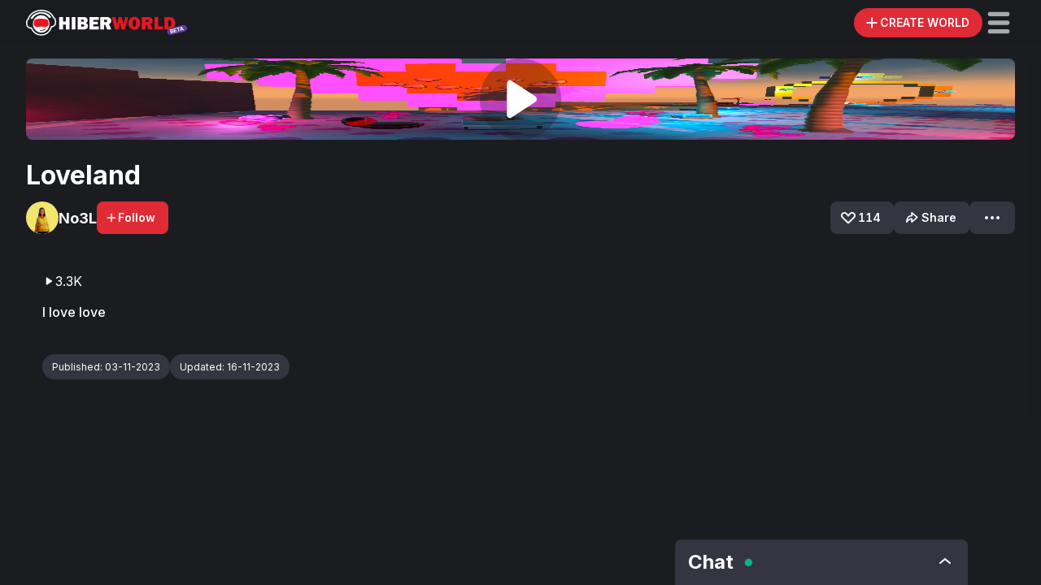

--- FILE ---
content_type: text/html; charset=utf-8
request_url: https://hiberworld.com/world/5KGxpbM3D
body_size: 13184
content:
<!DOCTYPE html><html lang="en"><head><link rel="preload" href="https://cdn.hibervr.com/static/icons/HW+logo+BETA.svg" as="image" fetchpriority="high"/><meta charSet="utf-8"/><meta property="og:site_name" content="HiberWorld"/><meta property="og:type" content="website"/><meta name="twitter:card" content="summary_large_image"/><meta name="twitter:creator" content="@hiber3d"/><link rel="icon" type="image/png" href="https://cdn.hibervr.com/static/icons/app/nobg/head-512.png"/><link rel="apple-touch-icon" sizes="76x76" href="https://cdn.hibervr.com/static/icons/icons/icon-76-dark.png"/><link rel="apple-touch-icon" sizes="120x120" href="https://cdn.hibervr.com/static/icons/icons/icon-120-dark.png"/><link rel="apple-touch-icon" sizes="128x128" href="https://cdn.hibervr.com/static/icons/icons/icon-128-dark.png"/><link rel="apple-touch-icon" sizes="152x152" href="https://cdn.hibervr.com/static/icons/icons/icon-152-dark.png"/><link rel="apple-touch-icon" sizes="180x180" href="https://cdn.hibervr.com/static/icons/icons/icon-180-dark.png"/><link rel="apple-touch-icon" sizes="192x192" href="https://cdn.hibervr.com/static/icons/icons/icon-192-dark.png"/><link rel="apple-touch-icon" sizes="512x512" href="https://cdn.hibervr.com/static/icons/icons/icon-512-dark.png"/><link rel="apple-touch-icon" sizes="1024x1024" href="https://cdn.hibervr.com/static/icons/icons/icon-1024-dark.png"/><link href="https://cdn.hibervr.com/static/startup-image/iphone5_splash.png" media="(device-width: 320px) and (device-height: 568px) and (-webkit-device-pixel-ratio: 2)"/><link href="https://cdn.hibervr.com/static/startup-image/iphone6_splash.png" media="(device-width: 375px) and (device-height: 667px) and (-webkit-device-pixel-ratio: 2)"/><link href="https://cdn.hibervr.com/static/startup-image/iphoneplus_splash.png" media="(device-width: 621px) and (device-height: 1104px) and (-webkit-device-pixel-ratio: 3)"/><link href="https://cdn.hibervr.com/static/startup-image/iphonex_splash.png" media="(device-width: 375px) and (device-height: 812px) and (-webkit-device-pixel-ratio: 3)"/><link href="https://cdn.hibervr.com/static/startup-image/iphonexr_splash.png" media="(device-width: 414px) and (device-height: 896px) and (-webkit-device-pixel-ratio: 2)"/><link href="https://cdn.hibervr.com/static/startup-image/iphonexsmax_splash.png" media="(device-width: 414px) and (device-height: 896px) and (-webkit-device-pixel-ratio: 3)"/><link href="https://cdn.hibervr.com/static/startup-image/ipad_splash.png" media="(device-width: 768px) and (device-height: 1024px) and (-webkit-device-pixel-ratio: 2)"/><link href="https://cdn.hibervr.com/static/startup-image/ipadpro1_splash.png" media="(device-width: 834px) and (device-height: 1112px) and (-webkit-device-pixel-ratio: 2)"/><link href="https://cdn.hibervr.com/static/startup-image/ipadpro3_splash.png" media="(device-width: 834px) and (device-height: 1194px) and (-webkit-device-pixel-ratio: 2)"/><link href="https://cdn.hibervr.com/static/startup-image/ipadpro2_splash.png" media="(device-width: 1024px) and (device-height: 1366px) and (-webkit-device-pixel-ratio: 2)"/><meta name="apple-mobile-web-app-status-bar-style" content="black"/><meta name="mobile-web-app-capable" content="yes"/><meta name="apple-mobile-web-app-capable" content="yes"/><meta name="apple-mobile-web-app-title" content="HiberWorld"/><link rel="manifest" href="/manifest.json"/><meta http-equiv="cache-control" content="no-cache"/><meta http-equiv="expires" content="Tue, 01 Jan 1980 1:00:00 GMT"/><meta http-equiv="pragma" content="no-cache"/><meta name="viewport" content="width=device-width, initial-scale=1"/><title>Loveland - HiberWorld: Play, Create, Share.</title><meta name="description" content="I love love
"/><meta name="image" content="https://cdn.hibervr.com/thumbnails/1226934/1699501325652.1280.jpg"/><meta itemProp="name" content="Loveland - HiberWorld: Play, Create, Share."/><meta itemProp="description" content="I love love
"/><meta itemProp="image" content="https://cdn.hibervr.com/thumbnails/1226934/1699501325652.1280.jpg"/><meta name="twitter:title" content="Loveland - HiberWorld: Play, Create, Share."/><meta name="twitter:description" content="I love love
"/><meta name="twitter:site" content="@hiber3d"/><meta name="twitter:image:src" content="https://cdn.hibervr.com/thumbnails/1226934/1699501325652.1280.jpg"/><meta name="twitter:image" content="https://cdn.hibervr.com/thumbnails/1226934/1699501325652.1280.jpg"/><meta name="twitter:player" content="https://hiberworld.com/embed/5KGxpbM3D"/><meta property="og:title" content="Loveland - HiberWorld: Play, Create, Share."/><meta property="og:description" content="I love love
"/><meta property="og:image" content="https://cdn.hibervr.com/thumbnails/1226934/1699501325652.1280.jpg"/><meta property="og:image:width" content="1280"/><meta property="og:image:height" content="720"/><meta property="og:url" content="https://hiberworld.com/world/5KGxpbM3D"/><link rel="preload" href="https://cdn.hibervr.com/thumbnails/1226934/1699501325652.1280.jpg" as="image" fetchpriority="high"/><meta name="next-head-count" content="53"/><meta name="google-site-verification" content="IoMsOOswiR4umWpCHWEWyv7l36fQfHJiYe_518ZdxI0"/><meta name="google-site-verification" content="B95Pw6Je9X_94ZCNN71AM9m2PyY-4-Z0qXPWI8OMVIo"/><meta name="google-adsense-account" content="ca-pub-5916474577933386"/><meta name="facebook-domain-verification" content="f4ng4lhywa5gaeyf3b3513yecze86u"/><meta name="darkreader-lock"/><link rel="preconnect" href="https://fonts.gstatic.com"/><link rel="preconnect" href="https://consentcdn.cookiebot.com"/><link rel="preconnect" href="https://public.dive.games"/><link rel="preload" href="/_next/static/media/e4af272ccee01ff0-s.p.woff2" as="font" type="font/woff2" crossorigin="anonymous" data-next-font="size-adjust"/><link nonce="e523a855-5043-4a51-9b1d-a8902fbe8a31" rel="preload" href="/_next/static/css/e3ec165c76eff944.css" as="style"/><link nonce="e523a855-5043-4a51-9b1d-a8902fbe8a31" rel="stylesheet" href="/_next/static/css/e3ec165c76eff944.css" data-n-g=""/><noscript data-n-css="e523a855-5043-4a51-9b1d-a8902fbe8a31"></noscript><script defer="" nonce="e523a855-5043-4a51-9b1d-a8902fbe8a31" nomodule="" src="/_next/static/chunks/polyfills-c67a75d1b6f99dc8.js"></script><script src="/_next/static/chunks/webpack-670a7429d663635f.js" nonce="e523a855-5043-4a51-9b1d-a8902fbe8a31" defer=""></script><script src="/_next/static/chunks/framework-05d22fb5e684f08e.js" nonce="e523a855-5043-4a51-9b1d-a8902fbe8a31" defer=""></script><script src="/_next/static/chunks/main-ad521ab76dfe2966.js" nonce="e523a855-5043-4a51-9b1d-a8902fbe8a31" defer=""></script><script src="/_next/static/chunks/pages/_app-c291fb1afac5a499.js" nonce="e523a855-5043-4a51-9b1d-a8902fbe8a31" defer=""></script><script src="/_next/static/chunks/16f33531-5f597c23eeb5f593.js" nonce="e523a855-5043-4a51-9b1d-a8902fbe8a31" defer=""></script><script src="/_next/static/chunks/3232-1dc086edadc99fa9.js" nonce="e523a855-5043-4a51-9b1d-a8902fbe8a31" defer=""></script><script src="/_next/static/chunks/9097-96b102e76282027e.js" nonce="e523a855-5043-4a51-9b1d-a8902fbe8a31" defer=""></script><script src="/_next/static/chunks/4951-d024f228304a5908.js" nonce="e523a855-5043-4a51-9b1d-a8902fbe8a31" defer=""></script><script src="/_next/static/chunks/4107-7e5e2d8a61a6c542.js" nonce="e523a855-5043-4a51-9b1d-a8902fbe8a31" defer=""></script><script src="/_next/static/chunks/2145-9f04358c240cfcfe.js" nonce="e523a855-5043-4a51-9b1d-a8902fbe8a31" defer=""></script><script src="/_next/static/chunks/6340-62032f9c156b13e3.js" nonce="e523a855-5043-4a51-9b1d-a8902fbe8a31" defer=""></script><script src="/_next/static/chunks/7194-15d830132472ba99.js" nonce="e523a855-5043-4a51-9b1d-a8902fbe8a31" defer=""></script><script src="/_next/static/chunks/pages/world/%5Bid%5D/%5B%5B...slug%5D%5D-24c796a92498008c.js" nonce="e523a855-5043-4a51-9b1d-a8902fbe8a31" defer=""></script><script src="/_next/static/1.153.0-8774c71b6f0d599b1c54a3d5e16e10a0f696a4e1/_buildManifest.js" nonce="e523a855-5043-4a51-9b1d-a8902fbe8a31" defer=""></script><script src="/_next/static/1.153.0-8774c71b6f0d599b1c54a3d5e16e10a0f696a4e1/_ssgManifest.js" nonce="e523a855-5043-4a51-9b1d-a8902fbe8a31" defer=""></script><style id="__jsx-1008279934">*{font-family:'__Inter_ac1a46', '__Inter_Fallback_ac1a46'}</style><style data-styled="" data-styled-version="5.3.11">.fyFCCS{width:0px;height:56px;background-color:#454654;}/*!sc*/
.bYquoy{width:0px;height:1.75rem;background-color:#454654;}/*!sc*/
.bZTBSN{width:0px;height:1.5rem;background-color:#454654;}/*!sc*/
.fDjUji{width:0px;height:1rem;background-color:#454654;}/*!sc*/
.kLevRY{width:0px;height:3rem;background-color:#454654;}/*!sc*/
.cUIMmN{width:0px;height:80px;background-color:#454654;}/*!sc*/
.lowriO{width:0px;height:16px;background-color:#454654;}/*!sc*/
data-styled.g18[id="Spacer-styles__Spacer-sc-e9849951-0"]{content:"fyFCCS,bYquoy,bZTBSN,fDjUji,kLevRY,cUIMmN,lowriO,"}/*!sc*/
.dikFsq{border-radius:50%;display:block;width:40px;height:40px;}/*!sc*/
data-styled.g22[id="CircularImage-styles__CircularImage-sc-4e51248f-0"]{content:"dikFsq,"}/*!sc*/
.bTxNvx{position:relative;display:inline-block;}/*!sc*/
.bTxNvx:focus,.bTxNvx:hover label{visibility:visible;}/*!sc*/
data-styled.g31[id="Tooltip-styles__Container-sc-611ba664-0"]{content:"bTxNvx,"}/*!sc*/
.jVkWEz{position:absolute;top:0;-webkit-transform:translateX(0px) translateY(-125%);-ms-transform:translateX(0px) translateY(-125%);transform:translateX(0px) translateY(-125%);pointer-events:none;}/*!sc*/
data-styled.g32[id="Tooltip-styles__LabelWrapper-sc-611ba664-1"]{content:"jVkWEz,"}/*!sc*/
.jrlgfb{display:block;visibility:hidden;text-transform:none;text-align:center;background:#454654;border-radius:0.25rem;padding:0.5rem;z-index:21;-webkit-user-select:none;-moz-user-select:none;-ms-user-select:none;user-select:none;white-space:nowrap;}/*!sc*/
.jrlgfb:before{left:calc(50% - 6px);content:' ';position:absolute;top:100%;border-width:6px;border-style:solid;border-color:#454654 transparent transparent transparent;}/*!sc*/
data-styled.g33[id="Tooltip-styles__Label-sc-611ba664-2"]{content:"jrlgfb,"}/*!sc*/
.jTsHYU{height:100px;width:100px;border:none;color:white;text-transform:uppercase;display:-webkit-box;display:-webkit-flex;display:-ms-flexbox;display:flex;-webkit-box-pack:center;-webkit-justify-content:center;-ms-flex-pack:center;justify-content:center;-webkit-align-items:center;-webkit-box-align:center;-ms-flex-align:center;align-items:center;padding:10px;border-radius:50%;-webkit-transition:background-color 0.25s ease-out,-webkit-transform 0.25s ease-out;-webkit-transition:background-color 0.25s ease-out,transform 0.25s ease-out;transition:background-color 0.25s ease-out,transform 0.25s ease-out;-webkit-transform:scale(1);-ms-transform:scale(1);transform:scale(1);font-size:7rem;position:relative;z-index:1;background-color:#E02B36;}/*!sc*/
@media (hover:hover) and (pointer:fine){.jTsHYU{background-color:#1B1C204C;}}/*!sc*/
.jTsHYU:hover:not(:disabled){background-color:#E02B36;cursor:pointer;-webkit-transform:scale(1.2);-ms-transform:scale(1.2);transform:scale(1.2);}/*!sc*/
.jTsHYU:disabled{background-color:#1B1C204C;cursor:not-allowed;}/*!sc*/
@media (max-width:568px){.jTsHYU{width:50px;height:50px;}}/*!sc*/
data-styled.g99[id="PlayButton__StyledButton-sc-7db4ee2b-0"]{content:"jTsHYU,"}/*!sc*/
.MawTV{padding:1.25rem;border-radius:0.5rem;-webkit-transition:background-color 0.25s ease-in-out;transition:background-color 0.25s ease-in-out;color:#1b1c20;max-width:min(600px,80vw);}/*!sc*/
.MawTV:hover{cursor:default;}/*!sc*/
@media (hover:hover) and (pointer:fine){.MawTV:hover{background-color:transparent;}}/*!sc*/
@media (hover:hover) and (pointer:fine){.MawTV:hover #show-more{box-shadow:-15px 0px 9px transparent;background-color:transparent;}}/*!sc*/
data-styled.g102[id="CollapsibleContainer-styles__Container-sc-a62babca-0"]{content:"MawTV,"}/*!sc*/
.huhNtE{color:#ffffff;position:relative;display:-webkit-box;-webkit-line-clamp:unset;-webkit-box-orient:vertical;overflow:hidden;max-height:unset;padding-bottom:0;}/*!sc*/
.huhNtE a{color:#E81623;}/*!sc*/
data-styled.g103[id="CollapsibleContainer-styles__TextParagraph-sc-a62babca-1"]{content:"huhNtE,"}/*!sc*/
</style></head><body><div id="__next"><div width="0" height="56" class="Spacer-styles__Spacer-sc-e9849951-0 fyFCCS"></div><div class="py-0 my-0 mx-auto w-full px-3 mediumLarge:px-8 medium:px-4 
  fixed
  gap-6
  top-0
  w-full
  backdrop-blur-[20px]
  bg-[rgba(27,28,32,0.8)]
  z-[999]
  h-topBar
  items-center
  grid
  grid-cols-[1fr_minmax(max-content,_1fr)]
  medium:grid-cols-[1fr_auto_minmax(max-content,_1fr)]
" as="header"><div class="flex"><a class="
  text-link-default-text
  no-underline
  hover:text-link-hover-text
" href="/"><img alt="logo" loading="lazy" width="47" height="40" decoding="async" data-nimg="1" class="h-10 block medium:hidden" style="color:transparent" src="https://cdn.hibervr.com/static/icons/HiberHead.svg"/><img alt="logo" fetchpriority="high" width="198" height="34" decoding="async" data-nimg="1" class="h-8 w-auto hidden medium:block" style="color:transparent" src="https://cdn.hibervr.com/static/icons/HW+logo+BETA.svg"/></a></div><div></div><div class="flex justify-end items-center gap-1 medium:gap-6"><button class="text-greyscale-white font-semibold transition-colors duration-200 cursor-pointer disabled:text-greyscale-lightGrey disabled:cursor-not-allowed border-none flex justify-center items-center gap-1 tabular-nums h-10 text-button_medium leading-[14px] px-4 bg-primary-main  hover:bg-primary-light active:bg-primary-dark disabled:bg-greyscale-veryDark rounded-full mediumLarge:gap-1 mediumLarge:pr-4 mediumLarge:pl-3 rounded-full justify-center gap-0 pr-1 pl-2 h-9" title="Create world"><svg width="20" height="20" viewBox="0 0 24 24" fill="none" xmlns="http://www.w3.org/2000/svg" size="20"><title>Create World</title><path fill-rule="evenodd" clip-rule="evenodd" d="M10.737 18.737a1.263 1.263 0 1 0 2.526 0v-5.474h5.474a1.263 1.263 0 1 0 0-2.526h-5.474V5.263a1.263 1.263 0 0 0-2.526 0v5.474H5.263a1.263 1.263 0 1 0 0 2.526h5.474v5.474Z" fill="currentColor"></path></svg><span data-collapsed="false" data-text="false" class="grid grid-cols-[0fr] data-[text=true]:mediumLarge:grid-cols-[1fr] data-[collapsed=false]:mediumLarge:grid-cols-[1fr] transition-all delay-[10] duration-fast"><span class="overflow-hidden text-nowrap">CREATE WORLD</span></span></button><div class="relative cursor-pointer flex" title="Expand Menu" data-cy="topBarHamburgerMenu"><svg width="40" height="40" viewBox="0 0 24 24" fill="none" xmlns="http://www.w3.org/2000/svg" class="text-greyscale-lightGrey hover:text-greyscale-white duration-fast" size="40" role="button"><title>Open Menu</title><path fill-rule="evenodd" clip-rule="evenodd" d="M4 5.6A1.6 1.6 0 0 1 5.6 4h12.8a1.6 1.6 0 1 1 0 3.2H5.6A1.6 1.6 0 0 1 4 5.6ZM4 12a1.6 1.6 0 0 1 1.6-1.6h12.8a1.6 1.6 0 1 1 0 3.2H5.6A1.6 1.6 0 0 1 4 12Zm1.6 4.8a1.6 1.6 0 1 0 0 3.2h12.8a1.6 1.6 0 1 0 0-3.2H5.6Z" fill="currentColor"></path></svg></div><div class="block absolute w-full mediumSmall:max-w-[320px] max-h-[calc(100dvh-56px)] mediumSmall:max-h-[85vh] top-[56px] left-full mediumSmall:top-[calc(56px+1rem)] bg-navigation-background 
transition-all ease-in-out overflow-y-auto shadow-menu mediumSmall:rounded-lg user-select-none
data-[open=true]:translate-x-[-100%] mediumSmall:data-[open=true]:translate-x-[calc(-100%-32px)] duration-fast pt-[1.75rem] pb-[5px]" id="hamburger-menu" data-testid="hamburger-menu" data-cy="hamburgerMenu" data-open="false"><div class="mx-7 mb-4"><a class="
  text-link-default-text
  no-underline
  hover:text-link-hover-text
" href="/world/[id]/sign-up?hideMobileLogin=true&amp;hideChat=true"><button class="text-greyscale-white font-semibold transition-colors duration-200 cursor-pointer disabled:text-greyscale-lightGrey disabled:cursor-not-allowed border-none flex justify-center items-center gap-1 tabular-nums h-10 text-button_medium leading-[14px] px-4 bg-primary-main  hover:bg-primary-light active:bg-primary-dark disabled:bg-greyscale-veryDark rounded-lg">SIGN UP FOR FREE</button></a></div><a class="
  text-link-default-text
  no-underline
  hover:text-link-hover-text
" href="/avatar"><span class="font-semibold m-0 text-button_large flex gap-4 items-center py-[0.6rem] px-[1.75rem] hover:bg-navigation-hoverBackground cursor-pointer text-text-default" tabindex="-1" data-cy="Avatar Menu Item"><svg width="1.5rem" height="1.5rem" viewBox="0 0 24 24" fill="none" xmlns="http://www.w3.org/2000/svg"><title>User</title><path d="M11.617 11.368h.357a3.674 3.674 0 0 0 3.67-3.67V6.67A3.674 3.674 0 0 0 11.974 3h-.357a3.674 3.674 0 0 0-3.67 3.67v1.028a3.661 3.661 0 0 0 3.67 3.67ZM13.564 13.267H10.41C7.433 13.267 5 15.387 5 17.985v.303c0 1.342 1.241 2.445 2.805 2.445h8.39c1.539 0 2.805-1.082 2.805-2.445v-.303c-.025-2.597-2.457-4.718-5.436-4.718Z" fill="currentColor"></path></svg> Avatar</span></a><a class="
  text-link-default-text
  no-underline
  hover:text-link-hover-text
" href="/achievements"><span class="font-semibold m-0 text-button_large flex gap-4 items-center py-[0.6rem] px-[1.75rem] hover:bg-navigation-hoverBackground cursor-pointer text-text-default" data-cy="Achievements Menu Item" tabindex="-1"><div class="flex relative"><svg width="1.5rem" height="1.5rem" viewBox="0 0 24 24" fill="none" xmlns="http://www.w3.org/2000/svg"><title>Achievements</title><path d="M15.694 4H8.306c-.875 0-1.587.72-1.554 1.59.007.175.013.35.023.521H3.292a.79.79 0 0 0-.792.792c0 3.054 1.105 5.179 2.59 6.62 1.46 1.422 3.242 2.138 4.555 2.5.772.215 1.3.858 1.3 1.505 0 .689-.561 1.25-1.25 1.25h-.862a1.054 1.054 0 1 0 0 2.11h6.334a1.054 1.054 0 1 0 0-2.11h-.861c-.69 0-1.25-.561-1.25-1.25 0-.647.524-1.293 1.3-1.505 1.315-.362 3.097-1.078 4.558-2.5 1.481-1.441 2.586-3.566 2.586-6.62a.79.79 0 0 0-.792-.792h-3.483c.01-.171.016-.343.023-.521.033-.87-.68-1.59-1.554-1.59ZM4.113 7.694h2.784c.3 2.972.963 4.958 1.712 6.288-.821-.363-1.676-.874-2.415-1.594-1.055-1.025-1.913-2.507-2.078-4.694h-.003Zm13.696 4.694c-.739.72-1.593 1.23-2.415 1.594.75-1.33 1.412-3.316 1.712-6.288h2.784c-.168 2.187-1.026 3.669-2.078 4.694h-.003Z" fill="currentColor"></path></svg></div> <!-- -->Achievements</span></a><span class="font-semibold m-0 text-button_large flex gap-4 items-center py-[0.6rem] px-[1.75rem] hover:bg-navigation-hoverBackground cursor-pointer text-text-default" data-cy="Log In Menu Item" tabindex="-1"><svg width="1.5rem" height="1.5rem" viewBox="0 0 24 24" fill="none" xmlns="http://www.w3.org/2000/svg"><title>Log in</title><path d="M12.5 6h5v12h-5" stroke="currentColor" stroke-width="2" stroke-linecap="round"></path><path fill-rule="evenodd" clip-rule="evenodd" d="M10 13v1.793a.5.5 0 0 0 .854.354L14 12l-3.146-3.146a.5.5 0 0 0-.854.353V11H5a1 1 0 1 0 0 2h5Z" fill="currentColor"></path></svg> Log In</span><a class="
  text-link-default-text
  no-underline
  hover:text-link-hover-text
" href="/shop?filter=All"><span class="font-semibold m-0 text-button_large flex gap-4 items-center py-[0.6rem] px-[1.75rem] hover:bg-navigation-hoverBackground cursor-pointer text-text-default" data-cy="Shop Menu Item" tabindex="-1"><svg width="1.5rem" height="1.5rem" viewBox="0 0 24 24" fill="none" xmlns="http://www.w3.org/2000/svg"><title>Tag</title><path d="M12.229 5.163A.543.543 0 0 0 11.824 5l-5.25.124a1.48 1.48 0 0 0-1.452 1.45L5 11.825a.555.555 0 0 0 .163.406l7.114 7.116a2.22 2.22 0 0 0 3.147 0l3.923-3.927a2.222 2.222 0 0 0 0-3.147l-7.118-7.11Zm-1 6.066a2.037 2.037 0 1 1-2.88-2.882 2.037 2.037 0 0 1 2.88 2.882Z" fill="currentColor"></path></svg> Shop</span></a><div class="h-[1px] mx-[1.75rem] flex bg-greyscale-dark mt-2 mb-4"></div><div class="grid grid-cols-[1fr_1fr] text-left gap-1 px-7"><a class="
  text-link-default-text
  no-underline
  hover:text-link-hover-text
" target="_blank" href="https://www.hiber3d.com/about"><label class="text-label_medium font-medium flex items-center gap-1 whitespace-nowrap py-[0.175rem] cursor-pointer hover:text-greyscale-veryLightGrey data-[red=true]:text-primary-main" data-cy="About Menu Item" tabindex="-1">About</label></a><a class="
  text-link-default-text
  no-underline
  hover:text-link-hover-text
" target="_blank" href="https://hiber3d.com/terms-of-use"><label class="text-label_medium font-medium flex items-center gap-1 whitespace-nowrap py-[0.175rem] cursor-pointer hover:text-greyscale-veryLightGrey data-[red=true]:text-primary-main" data-cy="Terms of Use Menu Item" tabindex="-1">Terms of Use</label></a><a class="
  text-link-default-text
  no-underline
  hover:text-link-hover-text
" target="_blank" href="/contact"><label class="text-label_medium font-medium flex items-center gap-1 whitespace-nowrap py-[0.175rem] cursor-pointer hover:text-greyscale-veryLightGrey data-[red=true]:text-primary-main" data-cy="Contact Menu Item" tabindex="-1">Contact</label></a><a class="
  text-link-default-text
  no-underline
  hover:text-link-hover-text
" target="_blank" href="https://hiber3d.com/contentcreatorpolicy"><label class="text-label_medium font-medium flex items-center gap-1 whitespace-nowrap py-[0.175rem] cursor-pointer hover:text-greyscale-veryLightGrey data-[red=true]:text-primary-main" data-cy="Content Creator Policy Menu Item" tabindex="-1">Content Creator Policy</label></a><a class="
  text-link-default-text
  no-underline
  hover:text-link-hover-text
" href="/tutorial"><label class="text-label_medium font-medium flex items-center gap-1 whitespace-nowrap py-[0.175rem] cursor-pointer hover:text-greyscale-veryLightGrey data-[red=true]:text-primary-main" data-cy="Tutorials Menu Item" tabindex="-1">Tutorials</label></a><a class="
  text-link-default-text
  no-underline
  hover:text-link-hover-text
" target="_blank" href="https://hiber3d.com/privacy-policy"><label class="text-label_medium font-medium flex items-center gap-1 whitespace-nowrap py-[0.175rem] cursor-pointer hover:text-greyscale-veryLightGrey data-[red=true]:text-primary-main" data-cy="Privacy Policy Menu Item" tabindex="-1">Privacy Policy</label></a><a class="
  text-link-default-text
  no-underline
  hover:text-link-hover-text
" target="_blank" href="https://hiber3d.com/faq"><label class="text-label_medium font-medium flex items-center gap-1 whitespace-nowrap py-[0.175rem] cursor-pointer hover:text-greyscale-veryLightGrey data-[red=true]:text-primary-main" data-cy="FAQ Menu Item" tabindex="-1">FAQ</label></a><a class="
  text-link-default-text
  no-underline
  hover:text-link-hover-text
" target="_blank" href="/cookies?hideCookieBanner=true"><label class="text-label_medium font-medium flex items-center gap-1 whitespace-nowrap py-[0.175rem] cursor-pointer hover:text-greyscale-veryLightGrey data-[red=true]:text-primary-main" data-cy="Cookie Policy Menu Item" tabindex="-1">Cookie Policy</label></a><a class="
  text-link-default-text
  no-underline
  hover:text-link-hover-text
" target="_blank" href="https://hiber3d.com/news"><label class="text-label_medium font-medium flex items-center gap-1 whitespace-nowrap py-[0.175rem] cursor-pointer hover:text-greyscale-veryLightGrey data-[red=true]:text-primary-main" data-cy="Press Menu Item" tabindex="-1">Press</label></a></div><div width="0" height="1.75rem" class="Spacer-styles__Spacer-sc-e9849951-0 bYquoy"></div><div class="px-8 pb-2"></div></div></div></div><div class="flex fixed overflow-hidden left-[10px] [width:calc(100%-20px)] items-center text-center z-10 rounded-t-lg       bg-accents-purple-primary shadow-md medium:hidden py-3 bottom-0"><div class="flex flex-1 justify-center items-center"><svg width="16" height="16" viewBox="0 0 24 24" fill="none" xmlns="http://www.w3.org/2000/svg" class="transform rotate-180 mr-1"><title>Arrow</title><path fill-rule="evenodd" clip-rule="evenodd" d="M11.788 17.732a.98.98 0 0 1-1.348 0L5 12.5l5.44-5.232a.98.98 0 0 1 1.348 0 .892.892 0 0 1 0 1.297L8.65 11.583h10.398c.526 0 .953.41.953.917 0 .506-.427.917-.953.917H8.649l3.14 3.018a.892.892 0 0 1 0 1.297Z" fill="currentColor"></path></svg><div class="" role="button">Log in</div><div class="px-1">or</div><div class="">create a new account</div></div></div><main class="overflow-x-hidden supports-[overflow:clip]:overflow-x-clip bg-greyscale-hiberBlack min-h-body"><div class="py-0 my-0 mx-auto max-w-maxContent px-3 mediumLarge:px-8 medium:px-4"><div class="flex justify-center pt-4"><div class="grid w-full gap-4  medium:grid-cols-[1fr] mediumLarge:gap-8"><div><div class="flex items-center justify-center relative"><div class="w-full aspect-video cursor-pointer bg-transparent border-none text-transparent relative flex justify-center items-center rounded-lg overflow-hidden" data-testid="play-thumbnail-wrapper"><img alt="Loveland" fetchpriority="high" decoding="async" data-nimg="fill" class="w-full flex-shrink-0" style="position:absolute;height:100%;width:100%;left:0;top:0;right:0;bottom:0;color:transparent" src="https://cdn.hibervr.com/thumbnails/1226934/1699501325652.1280.jpg"/><button class="PlayButton__StyledButton-sc-7db4ee2b-0 jTsHYU"><svg width="100%" height="100%" viewBox="0 0 24 24" fill="none" xmlns="http://www.w3.org/2000/svg"><title>Play</title><path d="M17.463 10.948c.716.468.716 1.636 0 2.104L8.61 18.836c-.716.467-1.61-.117-1.61-1.052V6.216c0-.935.894-1.519 1.61-1.051l8.853 5.783Z" fill="currentColor"></path></svg></button></div></div><div width="0" height="1.5rem" class="Spacer-styles__Spacer-sc-e9849951-0 bZTBSN"></div><h3 class="font-bold break-words m-0 text-h3">Loveland</h3><div class="flex justify-between flex-col mediumLarge:flex-row"><div class="flex items-center gap-6 justify-between"><a class="hover:cursor-pointer"><div class="flex items-center gap-2 my-3"><img src="https://cdn.hibervr.com/static/images/avatar-profile-images/f_idle_lemon.jpg" size="40" class="CircularImage-styles__CircularImage-sc-4e51248f-0 dikFsq"/><h5 class="font-bold break-words m-0 text-h5">No3L</h5></div></a><button class="text-greyscale-white font-semibold transition-colors duration-200 cursor-pointer disabled:text-greyscale-lightGrey disabled:cursor-not-allowed border-none flex justify-center items-center gap-1 tabular-nums h-10 text-button_medium leading-[14px] px-4 bg-primary-main  hover:bg-primary-light active:bg-primary-dark disabled:bg-greyscale-veryDark rounded-lg pl-2.5 disabled:text-greyscale-white"><svg width="16" height="16" viewBox="0 0 24 24" fill="none" xmlns="http://www.w3.org/2000/svg"><title>Add</title><path fill-rule="evenodd" clip-rule="evenodd" d="M10.737 18.737a1.263 1.263 0 1 0 2.526 0v-5.474h5.474a1.263 1.263 0 1 0 0-2.526h-5.474V5.263a1.263 1.263 0 0 0-2.526 0v5.474H5.263a1.263 1.263 0 1 0 0 2.526h5.474v5.474Z" fill="currentColor"></path></svg>Follow</button></div><div class="flex items-center gap-4 justify-end"><button class="text-greyscale-white font-semibold transition-colors duration-200 cursor-pointer disabled:text-greyscale-lightGrey disabled:cursor-not-allowed border-none flex justify-center items-center gap-1 tabular-nums h-10 text-button_medium leading-[14px] px-4 bg-greyscale-veryDark hover:bg-greyscale-dark active:bg-greyscale-almostBlack disabled:bg-greyscale-veryDark rounded-lg pl-2.5 disabled:cursor-pointer"><div class="none size-6 mt-[1px]" style="display:none"><div class="" style="width:100%;height:100%"><canvas style="vertical-align:top;width:0;height:0" title="Like"></canvas></div></div><svg width="24" height="24" viewBox="0 0 24 24" fill="none" xmlns="http://www.w3.org/2000/svg" size="24"><title>LikeOutline</title><path fill-rule="evenodd" clip-rule="evenodd" d="M12 10.862 9.052 7.666a2.41 2.41 0 0 0-3.386-.146 2.347 2.347 0 0 0-.175 3.302L12 17.176l6.51-6.354a2.347 2.347 0 0 0-.176-3.302 2.41 2.41 0 0 0-3.386.146L12 10.862Zm7.873 1.276-6.55 6.394a1.895 1.895 0 0 1-2.646 0l-6.55-6.394A4.242 4.242 0 0 1 4.39 6.12a4.304 4.304 0 0 1 6.055.261L12 8.068l1.555-1.687a4.304 4.304 0 0 1 6.055-.261 4.242 4.242 0 0 1 .264 6.018Z" fill="currentColor"></path></svg>114</button><button class="text-greyscale-white font-semibold transition-colors duration-200 cursor-pointer disabled:text-greyscale-lightGrey disabled:cursor-not-allowed border-none flex justify-center items-center gap-1 tabular-nums h-10 text-button_medium leading-[14px] px-4 bg-greyscale-veryDark hover:bg-greyscale-dark active:bg-greyscale-almostBlack disabled:bg-greyscale-veryDark rounded-lg pl-2.5"><svg width="24" height="24" viewBox="0 0 24 24" fill="none" xmlns="http://www.w3.org/2000/svg" size="24"><title>Share</title><path fill-rule="evenodd" clip-rule="evenodd" d="M11.364 8.853c-4.004 0-5.892 3.764-6.285 7.676a15.704 15.704 0 0 0-.06.789.77.77 0 0 0 .781.8h.036c.32 0 .607-.193.75-.479.077-.155.162-.311.232-.404.532-.705 1.584-1.714 2.91-2.533.542-.336 1.101-.555 1.636-.555v3.099a.8.8 0 0 0 1.324.604l6.617-5.746a.8.8 0 0 0 0-1.208L12.688 5.15a.8.8 0 0 0-1.324.604v3.099Zm2.133-.87A.3.3 0 0 0 13 8.21v1.631a.6.6 0 0 1-.6.6h-1.036c-1.54 0-2.651.772-3.46 2.168-.374.646-.666 1.403-.875 2.224a10.811 10.811 0 0 1 1.687-1.387c.692-.448 1.612-.887 2.648-.887H12.4a.6.6 0 0 1 .6.6v1.63a.3.3 0 0 0 .497.227l3.527-3.063a.6.6 0 0 0 0-.906l-3.527-3.063Z" fill="currentColor"></path></svg>Share</button><div class="inline-block relative cursor-pointer w-[inherit] h-[inherit] flap-menu" data-testid="flap-menu"><div><button class="text-greyscale-white font-semibold transition-colors duration-200 cursor-pointer disabled:text-greyscale-lightGrey disabled:cursor-not-allowed border-none flex justify-center items-center gap-1 tabular-nums h-10 text-button_medium leading-[14px] px-4 bg-greyscale-veryDark hover:bg-greyscale-dark active:bg-greyscale-almostBlack disabled:bg-greyscale-veryDark rounded-lg"><svg width="24" height="24" viewBox="0 0 24 24" fill="none" xmlns="http://www.w3.org/2000/svg" size="24"><title>More</title><circle cx="5" cy="12" r="2" fill="currentColor"></circle><circle cx="12" cy="12" r="2" fill="currentColor"></circle><circle cx="19" cy="12" r="2" fill="currentColor"></circle></svg></button></div></div></div></div><div width="0" height="1rem" class="Spacer-styles__Spacer-sc-e9849951-0 fDjUji"></div><div data-testid="collapsible-container" class="CollapsibleContainer-styles__Container-sc-a62babca-0 MawTV"><div class="CollapsibleContainer-styles__TextParagraph-sc-a62babca-1 huhNtE"><div class="flex gap-4"><div class="flex items-center"><div data-testid="tooltip-container" class="Tooltip-styles__Container-sc-611ba664-0 bTxNvx"><div class="flex items-center justify-center"><svg width="16" height="16" viewBox="0 0 24 24" fill="none" xmlns="http://www.w3.org/2000/svg"><title>Play</title><path d="M17.463 10.948c.716.468.716 1.636 0 2.104L8.61 18.836c-.716.467-1.61-.117-1.61-1.052V6.216c0-.935.894-1.519 1.61-1.051l8.853 5.783Z" fill="currentColor"></path></svg>3.3K<span data-testid="tooltip" class="Tooltip-styles__LabelWrapper-sc-611ba664-1 jVkWEz"><label class="text-label_medium font-medium Tooltip-styles__Label-sc-611ba664-2 jrlgfb">Plays</label></span></div></div></div></div><p class="font-medium m-0 break-words text-p_medium text-text-default, mt-4">I <!-- -->love <!-- -->love <br/></p><div class="flex mt-10 gap-3 flex-wrap"><span style="opacity:1" data-hover="true" class="block py-2 px-3 rounded-3xl whitespace-nowrap bg-[#343540] text-[12px] text-greyscale-white   cursor-pointer data-[hover=true]:hover:cursor-default">Published: <!-- -->03-11-2023</span><span style="opacity:1" data-hover="true" class="block py-2 px-3 rounded-3xl whitespace-nowrap bg-[#343540] text-[12px] text-greyscale-white   cursor-pointer data-[hover=true]:hover:cursor-default">Updated: <!-- -->16-11-2023</span></div></div></div><div class="flex gap-3 flex-wrap mt-4"></div><div width="0" height="3rem" class="Spacer-styles__Spacer-sc-e9849951-0 kLevRY"></div></div><div style="min-width:300px"></div><dialog class="
  fixed m-auto block inset-0 p-0 min-w-[min(90vw,440px)] rounded-lg border-greyscale-dark border-0 bg-dialog-background transition-transform duration-fast ease-in-out shadow-[0_8px_16px_0_rgba(27,28,32,0.2)]
  pointer-events-none opacity-0 scale-[0.001]
  open:scale-100 open:opacity-100 open:pointer-events-auto
  backdrop:bg-dialog-backdrop backdrop:backdrop-blur-[1px] backdrop:animate-[dialogFadeIn_0.1s_ease-out]
" id="gameSettingsConfirmation"><div class="flex bg-card-background rounded-lg border-solid border-t border-r-0 border-b-0 border-l-0 border-t-greyscale-dark 
bg-opacity-100 flex-col
"><div class="p-8"><h1 class="font-bold break-words m-0 text-h1 text-h3 mb-4 text-center">Done!</h1><p class="font-medium m-0 break-words text-p_medium text-center mb-4 max-w-[450px]">Game settings has been updated</p><div class="flex justify-center"><button class="text-greyscale-white font-semibold transition-colors duration-200 cursor-pointer disabled:text-greyscale-lightGrey disabled:cursor-not-allowed border-none flex justify-center items-center gap-1 tabular-nums h-10 text-button_medium leading-[14px] px-4 bg-primary-main  hover:bg-primary-light active:bg-primary-dark disabled:bg-greyscale-veryDark rounded-lg">Ok</button></div></div><button class="
 absolute top-4 right-4 bg-transparent p-0 border-none text-text-default text-[1rem] hover:cursor-pointer"><svg width="24" height="24" viewBox="0 0 24 24" fill="none" xmlns="http://www.w3.org/2000/svg" size="24"><title>Close modal</title><path fill-rule="evenodd" clip-rule="evenodd" d="M15.95 17.506a1.092 1.092 0 1 0 1.544-1.544L13.544 12l3.962-3.95a1.092 1.092 0 1 0-1.544-1.544L12 10.456 8.05 6.494a1.092 1.092 0 1 0-1.544 1.544L10.456 12l-3.962 3.95a1.092 1.092 0 1 0 1.544 1.544L12 13.544l3.95 3.962Z" fill="currentColor"></path></svg></button></div></dialog></div></div><div width="0" height="80" class="Spacer-styles__Spacer-sc-e9849951-0 cUIMmN"></div></div><div id="modal-root"></div></main><dialog class="
  fixed m-auto block inset-0 p-0 min-w-[min(90vw,440px)] rounded-lg border-greyscale-dark border-0 bg-dialog-background transition-transform duration-fast ease-in-out shadow-[0_8px_16px_0_rgba(27,28,32,0.2)]
  pointer-events-none opacity-0 scale-[0.001]
  open:scale-100 open:opacity-100 open:pointer-events-auto
  backdrop:bg-dialog-backdrop backdrop:backdrop-blur-[1px] backdrop:animate-[dialogFadeIn_0.1s_ease-out]
 overflow-visible max-w-[550px] landscape:max-mediumLarge:max-w-[650px] w-full" id="authDialog"><div class="flex bg-card-background rounded-lg border-solid border-t border-r-0 border-b-0 border-l-0 border-t-greyscale-dark 
bg-opacity-100 flex-col
"><div class="pt-11 pb-4 small:py-11 overflow-y-scroll max-h-[95vh] rounded-lg scrollbar-hidden  bg-gradient-to-b from-greyscale-almostBlack via-greyscale-dark to-greyscale-almostBlack"><div class="landscape:max-mediumLarge:min-h-0"><div class="landscape:max-mediumLarge:flex landscape:max-mediumLarge:gap-8 px-8 small:px-16  mediumSmall:px-24 landscape:max-mediumLarge:!px-8  pt-12 landscape:max-mediumLarge:pt-0 pb-6"><div class="landscape:max-mediumLarge:flex flex-col justify-center landscape:max-mediumLarge:max-w-64"><h4 class="font-bold break-words m-0 text-h4 px-10 small:px-0 mb-3 text-center text-greyscale-white">Join HiberWorld today to chat and make friends!</h4><p class="font-medium m-0 break-words text-p_medium text-center mb-10">Create an account to play, create, hang out and much more.</p></div><div><button class="text-greyscale-white font-semibold transition-colors duration-200 cursor-pointer disabled:text-greyscale-lightGrey disabled:cursor-not-allowed border-none flex justify-center items-center gap-1 tabular-nums h-12 text-button_large leading-4 px-6 bg-greyscale-almostBlack hover:bg-greyscale-veryDark active:bg-greyscale-hiberBlack disabled:bg-greyscale-almostBlack w-full rounded-lg relative mb-4"><div class="absolute left-4 h-6"><svg width="24" height="24" viewBox="0 0 24 24" fill="none" xmlns="http://www.w3.org/2000/svg" size="24"><title>User</title><path d="M11.617 11.368h.357a3.674 3.674 0 0 0 3.67-3.67V6.67A3.674 3.674 0 0 0 11.974 3h-.357a3.674 3.674 0 0 0-3.67 3.67v1.028a3.661 3.661 0 0 0 3.67 3.67ZM13.564 13.267H10.41C7.433 13.267 5 15.387 5 17.985v.303c0 1.342 1.241 2.445 2.805 2.445h8.39c1.539 0 2.805-1.082 2.805-2.445v-.303c-.025-2.597-2.457-4.718-5.436-4.718Z" fill="currentColor"></path></svg></div><label class="text-label_large font-medium cursor-[inherit]">Sign up with email</label></button><button class="text-greyscale-white font-semibold transition-colors duration-200 cursor-pointer disabled:text-greyscale-lightGrey disabled:cursor-not-allowed border-none flex justify-center items-center gap-1 tabular-nums h-12 text-button_large leading-4 px-6 bg-greyscale-almostBlack hover:bg-greyscale-veryDark active:bg-greyscale-hiberBlack disabled:bg-greyscale-almostBlack w-full rounded-lg relative undefined"><div class="absolute left-4 h-6"><svg xmlns="http://www.w3.org/2000/svg" height="24" viewBox="0 0 24 24" width="24"><path d="M22.56 12.25c0-.78-.07-1.53-.2-2.25H12v4.26h5.92c-.26 1.37-1.04 2.53-2.21 3.31v2.77h3.57c2.08-1.92 3.28-4.74 3.28-8.09z" fill="#4285F4"></path><path d="M12 23c2.97 0 5.46-.98 7.28-2.66l-3.57-2.77c-.98.66-2.23 1.06-3.71 1.06-2.86 0-5.29-1.93-6.16-4.53H2.18v2.84C3.99 20.53 7.7 23 12 23z" fill="#34A853"></path><path d="M5.84 14.09c-.22-.66-.35-1.36-.35-2.09s.13-1.43.35-2.09V7.07H2.18C1.43 8.55 1 10.22 1 12s.43 3.45 1.18 4.93l2.85-2.22.81-.62z" fill="#FBBC05"></path><path d="M12 5.38c1.62 0 3.06.56 4.21 1.64l3.15-3.15C17.45 2.09 14.97 1 12 1 7.7 1 3.99 3.47 2.18 7.07l3.66 2.84c.87-2.6 3.3-4.53 6.16-4.53z" fill="#EA4335"></path><path d="M1 1h22v22H1z" fill="none"></path></svg></div><label class="text-label_large font-medium cursor-[inherit]">Continue with Google</label></button><div width="0" height="16" class="Spacer-styles__Spacer-sc-e9849951-0 lowriO"></div><label class="text-label_medium font-medium text-center text-greyscale-mediumGrey inline-block">By continuing, you are agreeing to the HiberWorld<!-- --> <a class="text-greyscale-veryLightGrey" target="_blank" rel="noreferrer" href="https://hiber3d.com/terms-of-use/">Terms of Use</a> <!-- -->and<!-- --> <a class="text-greyscale-veryLightGrey" target="_blank" rel="noreferrer" href="https://hiber3d.com/privacy-policy/">Privacy Policy</a></label><label class="text-label_medium font-medium text-center text-greyscale-veryLightGrey block mt-10 mb-4">Already have an account? <!-- --> <span class="text-greyscale-white hover:text-primary-main font-bold cursor-pointer">Log In</span></label></div></div></div></div><button class="
 absolute top-4 right-4 bg-transparent p-0 border-none text-text-default text-[1rem] hover:cursor-pointer"><svg width="24" height="24" viewBox="0 0 24 24" fill="none" xmlns="http://www.w3.org/2000/svg" size="24"><title>Close modal</title><path fill-rule="evenodd" clip-rule="evenodd" d="M15.95 17.506a1.092 1.092 0 1 0 1.544-1.544L13.544 12l3.962-3.95a1.092 1.092 0 1 0-1.544-1.544L12 10.456 8.05 6.494a1.092 1.092 0 1 0-1.544 1.544L10.456 12l-3.962 3.95a1.092 1.092 0 1 0 1.544 1.544L12 13.544l3.95 3.962Z" fill="currentColor"></path></svg></button></div></dialog></div><noscript><iframe title="tracking - noscript" src="https://www.googletagmanager.com/ns.html?id=GTM-KPXB4QK" height="0" width="0" style="display:none;visibility:hidden"></iframe></noscript><script id="__NEXT_DATA__" type="application/json" nonce="e523a855-5043-4a51-9b1d-a8902fbe8a31">{"props":{"pageProps":{},"stateApollo":{"ROOT_QUERY":{"__typename":"Query","me":null,"project({\"id\":\"1496499541598413\"})":{"__ref":"Project:1496499541598413"},"findAllFeatureToggles":[{"__typename":"FeatureToggle","name":"allowExternalDeveloperSignup","isEnabled":false,"enabledAt":"2024-11-21T23:29:37.594Z","disabledAt":"2024-11-21T23:29:37.594Z","description":"This is a auto generated feature toggle","createdBy":"unknown","isConfig":false,"createdAt":"2024-11-21T23:29:37.595Z","updatedAt":null,"criteria":{"__typename":"FeatureCriteria","minLevel":null,"minRole":null,"tags":null},"values":[]},{"__typename":"FeatureToggle","name":"uploadToCloudStorage","isEnabled":false,"enabledAt":"2024-06-26T07:37:21.791Z","disabledAt":"2024-06-26T07:37:21.791Z","description":"This is a auto generated feature toggle","createdBy":"unknown","isConfig":false,"createdAt":"2024-06-26T07:37:21.792Z","updatedAt":null,"criteria":{"__typename":"FeatureCriteria","minLevel":null,"minRole":null,"tags":null},"values":[]},{"__typename":"FeatureToggle","name":"dailyRewardedAd","isEnabled":true,"enabledAt":"2024-05-21T07:53:00.000Z","disabledAt":null,"description":null,"createdBy":null,"isConfig":null,"createdAt":"2024-05-21T07:53:02.424Z","updatedAt":"2024-05-21T11:24:21.187Z","criteria":{"__typename":"FeatureCriteria","minLevel":null,"minRole":null,"tags":[]},"values":[]},{"__typename":"FeatureToggle","name":"typesense-search-page","isEnabled":true,"enabledAt":"2024-04-29T14:22:00.000Z","disabledAt":null,"description":null,"createdBy":null,"isConfig":null,"createdAt":"2024-04-29T14:22:08.457Z","updatedAt":"2024-06-05T08:33:36.776Z","criteria":{"__typename":"FeatureCriteria","minLevel":null,"minRole":null,"tags":[]},"values":[]},{"__typename":"FeatureToggle","name":"typesense-search","isEnabled":true,"enabledAt":"2024-04-15T12:52:00.000Z","disabledAt":null,"description":"This is a auto generated feature toggle","createdBy":"unknown","isConfig":false,"createdAt":"2024-04-15T12:10:34.849Z","updatedAt":"2024-06-05T08:16:02.961Z","criteria":{"__typename":"FeatureCriteria","minLevel":null,"minRole":null,"tags":[]},"values":[]},{"__typename":"FeatureToggle","name":"stash","isEnabled":true,"enabledAt":"2024-04-09T06:19:00.000Z","disabledAt":null,"description":"Stash integration","createdBy":"Viktor","isConfig":null,"createdAt":"2024-04-09T06:19:00.314Z","updatedAt":"2024-06-04T14:03:36.849Z","criteria":{"__typename":"FeatureCriteria","minLevel":null,"minRole":null,"tags":[]},"values":[{"__typename":"FeatureToggle","name":"stash_buy_hibux","isEnabled":true,"enabledAt":"2024-04-09T06:19:00.000Z","disabledAt":null,"createdAt":null,"updatedAt":"2024-04-09T06:19:49.677Z","criteria":{"__typename":"FeatureCriteria","minLevel":null,"minRole":null,"tags":[]},"values":[]}]},{"__typename":"FeatureToggle","name":"newLeaderboard","isEnabled":true,"enabledAt":"2024-04-03T14:35:00.000Z","disabledAt":null,"description":null,"createdBy":null,"isConfig":null,"createdAt":"2024-03-27T08:08:06.201Z","updatedAt":"2024-04-08T11:26:16.942Z","criteria":{"__typename":"FeatureCriteria","minLevel":null,"minRole":null,"tags":[]},"values":[{"__typename":"FeatureToggle","name":"useOnWeb","isEnabled":true,"enabledAt":"2024-04-03T14:35:00.000Z","disabledAt":null,"createdAt":null,"updatedAt":"2024-04-03T14:36:04.755Z","criteria":{"__typename":"FeatureCriteria","minLevel":null,"minRole":null,"tags":[]},"values":[]}]},{"__typename":"FeatureToggle","name":"avatarProfilePicture","isEnabled":true,"enabledAt":"2024-04-08T09:58:00.000Z","disabledAt":null,"description":null,"createdBy":null,"isConfig":null,"createdAt":"2024-03-25T10:55:31.719Z","updatedAt":"2024-04-09T08:09:27.413Z","criteria":{"__typename":"FeatureCriteria","minLevel":null,"minRole":null,"tags":[]},"values":[]},{"__typename":"FeatureToggle","name":"saveRawImage","isEnabled":true,"enabledAt":"2023-09-28T08:38:00.000Z","disabledAt":null,"description":null,"createdBy":null,"isConfig":null,"createdAt":null,"updatedAt":null,"criteria":{"__typename":"FeatureCriteria","minLevel":null,"minRole":null,"tags":[]},"values":[]},{"__typename":"FeatureToggle","name":"showOldEngineFeedsOnStartPage","isEnabled":true,"enabledAt":"2022-08-15T09:55:00.000Z","disabledAt":null,"description":null,"createdBy":null,"isConfig":null,"createdAt":null,"updatedAt":null,"criteria":{"__typename":"FeatureCriteria","minLevel":null,"minRole":null,"tags":[]},"values":[{"__typename":"FeatureToggle","name":"platformer","isEnabled":false,"enabledAt":"2022-08-15T09:55:00.000Z","disabledAt":"2022-12-19T13:44:00.000Z","createdAt":null,"updatedAt":null,"criteria":{"__typename":"FeatureCriteria","minLevel":null,"minRole":null,"tags":[]},"values":[]},{"__typename":"FeatureToggle","name":"playgrounds","isEnabled":false,"enabledAt":"2022-08-15T09:56:00.000Z","disabledAt":"2022-12-19T13:44:00.000Z","createdAt":null,"updatedAt":null,"criteria":{"__typename":"FeatureCriteria","minLevel":null,"minRole":null,"tags":[]},"values":[]},{"__typename":"FeatureToggle","name":"shooter","isEnabled":true,"enabledAt":"2022-08-15T09:56:00.000Z","disabledAt":null,"createdAt":null,"updatedAt":null,"criteria":{"__typename":"FeatureCriteria","minLevel":null,"minRole":null,"tags":[]},"values":[]}]},{"__typename":"FeatureToggle","name":"tags_tmp","isEnabled":true,"enabledAt":"2021-09-09T09:26:00.000Z","disabledAt":null,"description":null,"createdBy":null,"isConfig":null,"createdAt":null,"updatedAt":null,"criteria":{"__typename":"FeatureCriteria","minLevel":null,"minRole":null,"tags":null},"values":[]},{"__typename":"FeatureToggle","name":"prefabCreator","isEnabled":false,"enabledAt":"2023-10-24T12:30:00.000Z","disabledAt":"2023-11-03T09:45:00.000Z","description":"This is a auto generated feature toggle","createdBy":"unknown","isConfig":false,"createdAt":null,"updatedAt":null,"criteria":{"__typename":"FeatureCriteria","minLevel":null,"minRole":null,"tags":[{"__typename":"TagIdentifierType","name":"employee","type":"Meta"}]},"values":[]},{"__typename":"FeatureToggle","name":"enableWalletAuthentication","isEnabled":true,"enabledAt":"2023-01-26T13:26:00.000Z","disabledAt":null,"description":null,"createdBy":null,"isConfig":null,"createdAt":null,"updatedAt":null,"criteria":{"__typename":"FeatureCriteria","minLevel":null,"minRole":null,"tags":[]},"values":[]},{"__typename":"FeatureToggle","name":"playingRightNowDao","isEnabled":false,"enabledAt":"2023-08-15T21:20:57.686Z","disabledAt":"2023-08-15T21:20:57.686Z","description":"This is a auto generated feature toggle","createdBy":"unknown","isConfig":false,"createdAt":null,"updatedAt":null,"criteria":{"__typename":"FeatureCriteria","minLevel":null,"minRole":null,"tags":null},"values":[]},{"__typename":"FeatureToggle","name":"showMobileAppBanner","isEnabled":false,"enabledAt":"2022-11-22T10:09:00.000Z","disabledAt":"2022-12-12T10:39:00.000Z","description":null,"createdBy":null,"isConfig":null,"createdAt":null,"updatedAt":null,"criteria":{"__typename":"FeatureCriteria","minLevel":null,"minRole":null,"tags":[]},"values":[]},{"__typename":"FeatureToggle","name":"showStripeTest","isEnabled":true,"enabledAt":"2023-05-15T13:45:00.000Z","disabledAt":null,"description":null,"createdBy":null,"isConfig":null,"createdAt":null,"updatedAt":null,"criteria":{"__typename":"FeatureCriteria","minLevel":null,"minRole":null,"tags":[]},"values":[]},{"__typename":"FeatureToggle","name":"activitiesMicroservices","isEnabled":false,"enabledAt":"2022-01-18T15:24:00.000Z","disabledAt":"2022-05-31T14:42:00.000Z","description":null,"createdBy":null,"isConfig":null,"createdAt":null,"updatedAt":null,"criteria":{"__typename":"FeatureCriteria","minLevel":null,"minRole":null,"tags":[]},"values":[]},{"__typename":"FeatureToggle","name":"worldBadges","isEnabled":true,"enabledAt":"2023-11-27T12:14:00.000Z","disabledAt":null,"description":"This is a auto generated feature toggle","createdBy":"unknown","isConfig":false,"createdAt":null,"updatedAt":null,"criteria":{"__typename":"FeatureCriteria","minLevel":null,"minRole":null,"tags":[]},"values":[]},{"__typename":"FeatureToggle","name":"iFrameOnWorldPage","isEnabled":false,"enabledAt":"2023-08-28T12:04:00.000Z","disabledAt":"2023-08-28T12:04:00.000Z","description":"Replaces the clickable image on the world page with an iframe","createdBy":"Per","isConfig":null,"createdAt":null,"updatedAt":null,"criteria":{"__typename":"FeatureCriteria","minLevel":null,"minRole":null,"tags":[{"__typename":"TagIdentifierType","name":"platformer","type":"Meta"},{"__typename":"TagIdentifierType","name":"platform","type":"Meta"}]},"values":[]},{"__typename":"FeatureToggle","name":"unlockAvatarApp","isEnabled":true,"enabledAt":"2022-06-30T11:02:00.000Z","disabledAt":null,"description":null,"createdBy":null,"isConfig":null,"createdAt":null,"updatedAt":null,"criteria":{"__typename":"FeatureCriteria","minLevel":null,"minRole":null,"tags":[]},"values":[]},{"__typename":"FeatureToggle","name":"newNavbar","isEnabled":true,"enabledAt":"2023-03-20T08:51:00.000Z","disabledAt":null,"description":null,"createdBy":null,"isConfig":null,"createdAt":null,"updatedAt":null,"criteria":{"__typename":"FeatureCriteria","minLevel":null,"minRole":null,"tags":[]},"values":[]},{"__typename":"FeatureToggle","name":"dailySoftCurrency","isEnabled":true,"enabledAt":"2024-01-08T10:45:00.000Z","disabledAt":null,"description":"This is a auto generated feature toggle","createdBy":"unknown","isConfig":false,"createdAt":null,"updatedAt":null,"criteria":{"__typename":"FeatureCriteria","minLevel":null,"minRole":null,"tags":[]},"values":[]},{"__typename":"FeatureToggle","name":"newProfilePage","isEnabled":true,"enabledAt":"2023-08-22T13:13:00.000Z","disabledAt":null,"description":"The new redesigned profile page","createdBy":"Per","isConfig":null,"createdAt":null,"updatedAt":null,"criteria":{"__typename":"FeatureCriteria","minLevel":null,"minRole":null,"tags":[]},"values":[]},{"__typename":"FeatureToggle","name":"softCurrency","isEnabled":true,"enabledAt":"2024-01-08T10:31:00.000Z","disabledAt":null,"description":"This is a auto generated feature toggle","createdBy":"unknown","isConfig":false,"createdAt":null,"updatedAt":null,"criteria":{"__typename":"FeatureCriteria","minLevel":null,"minRole":null,"tags":[]},"values":[]},{"__typename":"FeatureToggle","name":"rpmAsRewards","isEnabled":true,"enabledAt":"2023-12-11T13:12:00.000Z","disabledAt":null,"description":"RPM avatars as rewards","createdBy":"Wilhelm","isConfig":null,"createdAt":null,"updatedAt":null,"criteria":{"__typename":"FeatureCriteria","minLevel":null,"minRole":null,"tags":[]},"values":[]},{"__typename":"FeatureToggle","name":"loadout_and_emotes","isEnabled":true,"enabledAt":"2024-03-25T13:12:00.000Z","disabledAt":null,"description":"Loadout and emotes","createdBy":"Viktor","isConfig":null,"createdAt":null,"updatedAt":"2024-03-25T13:12:12.137Z","criteria":{"__typename":"FeatureCriteria","minLevel":null,"minRole":null,"tags":[]},"values":[{"__typename":"FeatureToggle","name":"loadout_on_avatar_page","isEnabled":true,"enabledAt":"2024-03-25T11:02:00.000Z","disabledAt":null,"createdAt":null,"updatedAt":"2024-03-25T11:09:29.271Z","criteria":{"__typename":"FeatureCriteria","minLevel":null,"minRole":null,"tags":[]},"values":[]},{"__typename":"FeatureToggle","name":"emotes_in_shop","isEnabled":true,"enabledAt":"2024-03-25T12:29:00.000Z","disabledAt":null,"createdAt":null,"updatedAt":"2024-03-25T12:29:11.932Z","criteria":{"__typename":"FeatureCriteria","minLevel":null,"minRole":null,"tags":[]},"values":[]}]},{"__typename":"FeatureToggle","name":"shop","isEnabled":true,"enabledAt":"2024-01-08T10:31:00.000Z","disabledAt":null,"description":"This is a auto generated feature toggle","createdBy":"unknown","isConfig":false,"createdAt":null,"updatedAt":null,"criteria":{"__typename":"FeatureCriteria","minLevel":null,"minRole":null,"tags":[]},"values":[]},{"__typename":"FeatureToggle","name":"chatEnabled","isEnabled":true,"enabledAt":"2024-01-17T10:28:00.000Z","disabledAt":null,"description":"This is a auto generated feature toggle","createdBy":"unknown","isConfig":false,"createdAt":null,"updatedAt":null,"criteria":{"__typename":"FeatureCriteria","minLevel":null,"minRole":null,"tags":[]},"values":[]},{"__typename":"FeatureToggle","name":"newAchievementsPage","isEnabled":true,"enabledAt":"2023-09-04T11:41:00.000Z","disabledAt":null,"description":"The new achievements page","createdBy":"Viktor","isConfig":null,"createdAt":null,"updatedAt":null,"criteria":{"__typename":"FeatureCriteria","minLevel":null,"minRole":null,"tags":[]},"values":[{"__typename":"FeatureToggle","name":"rewardLadder","isEnabled":true,"enabledAt":"2023-09-12T09:31:00.000Z","disabledAt":null,"createdAt":null,"updatedAt":null,"criteria":{"__typename":"FeatureCriteria","minLevel":null,"minRole":null,"tags":[]},"values":[]}]},{"__typename":"FeatureToggle","name":"newMenu","isEnabled":false,"enabledAt":"2023-09-29T11:40:49.613Z","disabledAt":"2023-09-29T11:40:49.613Z","description":"This is a auto generated feature toggle","createdBy":"unknown","isConfig":false,"createdAt":null,"updatedAt":null,"criteria":{"__typename":"FeatureCriteria","minLevel":null,"minRole":null,"tags":null},"values":[]},{"__typename":"FeatureToggle","name":"signUpRewardPrompt","isEnabled":true,"enabledAt":"2024-02-20T09:55:00.000Z","disabledAt":null,"description":"Prompt that prompts users to sign up and get a reward after they have visited 2 worlds.","createdBy":"Viktor","isConfig":null,"createdAt":null,"updatedAt":null,"criteria":{"__typename":"FeatureCriteria","minLevel":null,"minRole":null,"tags":[]},"values":[]},{"__typename":"FeatureToggle","name":"playRoute","isEnabled":true,"enabledAt":"2024-02-07T09:59:00.000Z","disabledAt":null,"description":null,"createdBy":null,"isConfig":null,"createdAt":null,"updatedAt":null,"criteria":{"__typename":"FeatureCriteria","minLevel":null,"minRole":null,"tags":[]},"values":[]},{"__typename":"FeatureToggle","name":"shopInMenu","isEnabled":false,"enabledAt":"2024-01-08T10:31:00.000Z","disabledAt":"2024-01-08T10:45:00.000Z","description":"This is a auto generated feature toggle","createdBy":"unknown","isConfig":false,"createdAt":null,"updatedAt":null,"criteria":{"__typename":"FeatureCriteria","minLevel":null,"minRole":null,"tags":[]},"values":[]},{"__typename":"FeatureToggle","name":"test","isEnabled":false,"enabledAt":"2023-09-29T11:40:31.222Z","disabledAt":"2023-09-29T11:40:31.222Z","description":"This is a auto generated feature toggle","createdBy":"unknown","isConfig":false,"createdAt":null,"updatedAt":null,"criteria":{"__typename":"FeatureCriteria","minLevel":null,"minRole":null,"tags":null},"values":[]},{"__typename":"FeatureToggle","name":"worldCreator","isEnabled":true,"enabledAt":"2025-01-22T09:08:00.000Z","disabledAt":null,"description":"This is a auto generated feature toggle","createdBy":"unknown","isConfig":false,"createdAt":null,"updatedAt":"2025-01-22T09:08:19.759Z","criteria":{"__typename":"FeatureCriteria","minLevel":null,"minRole":null,"tags":[]},"values":[]},{"__typename":"FeatureToggle","name":"newWorldPage","isEnabled":true,"enabledAt":"2023-09-18T09:42:00.000Z","disabledAt":null,"description":"The new redesigned world page","createdBy":"Per","isConfig":null,"createdAt":null,"updatedAt":null,"criteria":{"__typename":"FeatureCriteria","minLevel":null,"minRole":null,"tags":[]},"values":[]},{"__typename":"FeatureToggle","name":"useJWT","isEnabled":true,"enabledAt":"2023-01-25T12:36:00.000Z","disabledAt":null,"description":null,"createdBy":null,"isConfig":null,"createdAt":null,"updatedAt":null,"criteria":{"__typename":"FeatureCriteria","minLevel":null,"minRole":null,"tags":[]},"values":[]},{"__typename":"FeatureToggle","name":"daoPlayersInRoom","isEnabled":true,"enabledAt":"2022-02-15T09:57:00.000Z","disabledAt":null,"description":null,"createdBy":null,"isConfig":null,"createdAt":null,"updatedAt":null,"criteria":{"__typename":"FeatureCriteria","minLevel":null,"minRole":null,"tags":[]},"values":[{"__typename":"FeatureToggle","name":"18","isEnabled":false,"enabledAt":"2022-02-15T09:58:00.000Z","disabledAt":"2022-02-23T13:36:00.000Z","createdAt":null,"updatedAt":null,"criteria":{"__typename":"FeatureCriteria","minLevel":null,"minRole":null,"tags":null},"values":[]},{"__typename":"FeatureToggle","name":"20","isEnabled":true,"enabledAt":"2022-02-23T13:36:00.000Z","disabledAt":null,"createdAt":null,"updatedAt":null,"criteria":{"__typename":"FeatureCriteria","minLevel":null,"minRole":null,"tags":null},"values":[]}]},{"__typename":"FeatureToggle","name":"A/B","isEnabled":false,"enabledAt":"2023-05-03T12:38:44.446Z","disabledAt":"2023-05-03T12:38:44.446Z","description":null,"createdBy":null,"isConfig":null,"createdAt":null,"updatedAt":null,"criteria":{"__typename":"FeatureCriteria","minLevel":null,"minRole":null,"tags":[]},"values":[]},{"__typename":"FeatureToggle","name":"unclaimedLootIndicator","isEnabled":true,"enabledAt":"2023-09-25T13:03:00.000Z","disabledAt":null,"description":"This is a auto generated feature toggle","createdBy":"unknown","isConfig":false,"createdAt":null,"updatedAt":null,"criteria":{"__typename":"FeatureCriteria","minLevel":null,"minRole":null,"tags":[]},"values":[]},{"__typename":"FeatureToggle","name":"recommendationFeed","isEnabled":true,"enabledAt":"2023-03-27T08:37:00.000Z","disabledAt":null,"description":null,"createdBy":null,"isConfig":null,"createdAt":null,"updatedAt":null,"criteria":{"__typename":"FeatureCriteria","minLevel":null,"minRole":null,"tags":[]},"values":[]},{"__typename":"FeatureToggle","name":"rpmAccountLinking","isEnabled":true,"enabledAt":"2023-07-03T06:52:00.000Z","disabledAt":null,"description":null,"createdBy":null,"isConfig":null,"createdAt":null,"updatedAt":null,"criteria":{"__typename":"FeatureCriteria","minLevel":null,"minRole":null,"tags":[]},"values":[]},{"__typename":"FeatureToggle","name":"projectAccessControl","isEnabled":true,"enabledAt":"2023-03-13T15:54:00.000Z","disabledAt":null,"description":null,"createdBy":null,"isConfig":null,"createdAt":null,"updatedAt":null,"criteria":{"__typename":"FeatureCriteria","minLevel":null,"minRole":null,"tags":[]},"values":[]},{"__typename":"FeatureToggle","name":"testDaoSessionSettings","isEnabled":true,"enabledAt":"2022-12-29T08:17:00.000Z","disabledAt":null,"description":null,"createdBy":null,"isConfig":null,"createdAt":null,"updatedAt":null,"criteria":{"__typename":"FeatureCriteria","minLevel":null,"minRole":null,"tags":[]},"values":[{"__typename":"FeatureToggle","name":"","isEnabled":true,"enabledAt":"2023-03-02T10:10:00.000Z","disabledAt":null,"createdAt":null,"updatedAt":null,"criteria":{"__typename":"FeatureCriteria","minLevel":null,"minRole":null,"tags":[]},"values":[{"__typename":"FeatureToggle","name":"FeatureToggles.SeasonalEffect=SNOW","isEnabled":false,"enabledAt":"2022-12-19T15:08:00.000Z","disabledAt":"2022-12-29T09:11:00.000Z","createdAt":null,"updatedAt":null},{"__typename":"FeatureToggle","name":"FeatureToggles.ProgressiveLevelLoading=true","isEnabled":true,"enabledAt":"2023-03-02T10:07:00.000Z","disabledAt":null,"createdAt":null,"updatedAt":null},{"__typename":"FeatureToggle","name":"FeatureToggles.SignUpFromChatEnabled=true","isEnabled":true,"enabledAt":"2024-02-29T13:44:00.000Z","disabledAt":null,"createdAt":null,"updatedAt":null},{"__typename":"FeatureToggle","name":"FeatureToggles.TutorialPageEnabled=true","isEnabled":true,"enabledAt":"2024-06-26T13:37:00.000Z","disabledAt":null,"createdAt":null,"updatedAt":"2024-06-26T13:37:51.530Z"}]}]},{"__typename":"FeatureToggle","name":"activeFriends","isEnabled":false,"enabledAt":"2024-01-17T12:28:40.827Z","disabledAt":"2024-01-17T12:28:40.827Z","description":"This is a auto generated feature toggle","createdBy":"unknown","isConfig":false,"createdAt":null,"updatedAt":null,"criteria":{"__typename":"FeatureCriteria","minLevel":null,"minRole":null,"tags":null},"values":[]},{"__typename":"FeatureToggle","name":"restrictSignUpAge","isEnabled":false,"enabledAt":"2021-06-08T11:54:00.000Z","disabledAt":"2021-06-08T11:54:00.001Z","description":null,"createdBy":null,"isConfig":null,"createdAt":null,"updatedAt":null,"criteria":{"__typename":"FeatureCriteria","minLevel":null,"minRole":null,"tags":null},"values":[]},{"__typename":"FeatureToggle","name":"tutorial","isEnabled":true,"enabledAt":"2024-03-04T11:56:00.000Z","disabledAt":null,"description":"This is a auto generated feature toggle","createdBy":"unknown","isConfig":false,"createdAt":null,"updatedAt":null,"criteria":{"__typename":"FeatureCriteria","minLevel":null,"minRole":null,"tags":[]},"values":[]},{"__typename":"FeatureToggle","name":"pinnedWorlds","isEnabled":true,"enabledAt":"2023-11-20T13:30:00.000Z","disabledAt":null,"description":"Adds new special pinned cards to the live feed","createdBy":"Joakim","isConfig":null,"createdAt":null,"updatedAt":null,"criteria":{"__typename":"FeatureCriteria","minLevel":null,"minRole":null,"tags":[]},"values":[]},{"__typename":"FeatureToggle","name":"worldCreatorV3","isEnabled":false,"enabledAt":"2024-01-22T11:20:06.247Z","disabledAt":"2024-01-22T11:20:06.247Z","description":"This is a auto generated feature toggle","createdBy":"unknown","isConfig":false,"createdAt":null,"updatedAt":null,"criteria":{"__typename":"FeatureCriteria","minLevel":null,"minRole":null,"tags":null},"values":[]},{"__typename":"FeatureToggle","name":"transferOnWorldPage","isEnabled":true,"enabledAt":"2023-01-04T16:03:00.000Z","disabledAt":null,"description":null,"createdBy":null,"isConfig":null,"createdAt":null,"updatedAt":null,"criteria":{"__typename":"FeatureCriteria","minLevel":null,"minRole":null,"tags":[]},"values":[]},{"__typename":"FeatureToggle","name":"sendVerificationEmail","isEnabled":false,"enabledAt":"2022-03-08T12:52:00.000Z","disabledAt":"2022-03-08T12:52:00.000Z","description":null,"createdBy":null,"isConfig":null,"createdAt":null,"updatedAt":null,"criteria":{"__typename":"FeatureCriteria","minLevel":null,"minRole":null,"tags":[]},"values":[]},{"__typename":"FeatureToggle","name":"prefabCreatorContextMenu","isEnabled":false,"enabledAt":"2023-11-23T10:48:02.625Z","disabledAt":"2023-11-23T10:48:02.625Z","description":"This is a auto generated feature toggle","createdBy":"unknown","isConfig":false,"createdAt":null,"updatedAt":null,"criteria":{"__typename":"FeatureCriteria","minLevel":null,"minRole":null,"tags":null},"values":[]},{"__typename":"FeatureToggle","name":"enforceEmployeeUseGoogleAuth","isEnabled":true,"enabledAt":"2022-03-15T14:21:00.000Z","disabledAt":null,"description":null,"createdBy":null,"isConfig":null,"createdAt":null,"updatedAt":null,"criteria":{"__typename":"FeatureCriteria","minLevel":null,"minRole":null,"tags":[]},"values":[]},{"__typename":"FeatureToggle","name":"dailiesOnHomePage","isEnabled":true,"enabledAt":"2024-02-27T13:33:00.000Z","disabledAt":null,"description":"This is a auto generated feature toggle","createdBy":"unknown","isConfig":false,"createdAt":null,"updatedAt":null,"criteria":{"__typename":"FeatureCriteria","minLevel":null,"minRole":null,"tags":[]},"values":[]},{"__typename":"FeatureToggle","name":"nonRegisteredUserPermissions","isEnabled":true,"enabledAt":"2022-03-22T11:37:00.000Z","disabledAt":null,"description":null,"createdBy":null,"isConfig":null,"createdAt":null,"updatedAt":null,"criteria":{"__typename":"FeatureCriteria","minLevel":null,"minRole":null,"tags":[]},"values":[{"__typename":"FeatureToggle","name":"follow","isEnabled":false,"enabledAt":"2021-05-09T12:22:00.000Z","disabledAt":"2022-03-21T10:05:00.000Z","createdAt":null,"updatedAt":null,"criteria":{"__typename":"FeatureCriteria","minLevel":null,"minRole":null,"tags":[]},"values":[]},{"__typename":"FeatureToggle","name":"updateProfile","isEnabled":false,"enabledAt":"2021-05-09T13:51:00.000Z","disabledAt":"2022-03-21T10:05:00.000Z","createdAt":null,"updatedAt":null,"criteria":{"__typename":"FeatureCriteria","minLevel":null,"minRole":null,"tags":[]},"values":[]},{"__typename":"FeatureToggle","name":"comment","isEnabled":false,"enabledAt":"2021-05-09T14:07:00.000Z","disabledAt":"2022-03-21T10:05:00.000Z","createdAt":null,"updatedAt":null,"criteria":{"__typename":"FeatureCriteria","minLevel":null,"minRole":null,"tags":[]},"values":[]},{"__typename":"FeatureToggle","name":"like","isEnabled":false,"enabledAt":"2021-06-29T06:41:00.000Z","disabledAt":"2022-03-21T10:05:00.000Z","createdAt":null,"updatedAt":null,"criteria":{"__typename":"FeatureCriteria","minLevel":null,"minRole":null,"tags":[]},"values":[]},{"__typename":"FeatureToggle","name":"publish","isEnabled":false,"enabledAt":"2021-05-09T14:08:00.000Z","disabledAt":"2022-03-21T10:05:00.000Z","createdAt":null,"updatedAt":null,"criteria":{"__typename":"FeatureCriteria","minLevel":null,"minRole":null,"tags":[]},"values":[]},{"__typename":"FeatureToggle","name":"report","isEnabled":false,"enabledAt":"2021-05-22T08:18:00.000Z","disabledAt":"2022-03-21T10:05:00.000Z","createdAt":null,"updatedAt":null,"criteria":{"__typename":"FeatureCriteria","minLevel":null,"minRole":null,"tags":[]},"values":[]},{"__typename":"FeatureToggle","name":"addFriend","isEnabled":false,"enabledAt":"2021-05-23T08:20:00.000Z","disabledAt":"2022-03-21T10:05:00.000Z","createdAt":null,"updatedAt":null,"criteria":{"__typename":"FeatureCriteria","minLevel":null,"minRole":null,"tags":[]},"values":[]},{"__typename":"FeatureToggle","name":"receiveFriendRequest","isEnabled":false,"enabledAt":"2021-05-23T08:21:00.000Z","disabledAt":"2022-03-21T10:05:00.000Z","createdAt":null,"updatedAt":null,"criteria":{"__typename":"FeatureCriteria","minLevel":null,"minRole":null,"tags":[]},"values":[]},{"__typename":"FeatureToggle","name":"visibleAccountLevel","isEnabled":false,"enabledAt":"2021-05-22T08:21:00.000Z","disabledAt":"2022-03-21T10:05:00.000Z","createdAt":null,"updatedAt":null,"criteria":{"__typename":"FeatureCriteria","minLevel":null,"minRole":null,"tags":[]},"values":[]},{"__typename":"FeatureToggle","name":"chat","isEnabled":false,"enabledAt":"2021-05-21T08:21:00.000Z","disabledAt":"2022-03-21T10:05:00.000Z","createdAt":null,"updatedAt":null,"criteria":{"__typename":"FeatureCriteria","minLevel":null,"minRole":null,"tags":[]},"values":[]},{"__typename":"FeatureToggle","name":"createMultipleGames","isEnabled":false,"enabledAt":"2021-07-06T15:45:00.000Z","disabledAt":"2022-03-21T10:05:00.000Z","createdAt":null,"updatedAt":null,"criteria":{"__typename":"FeatureCriteria","minLevel":null,"minRole":null,"tags":[]},"values":[]}]},{"__typename":"FeatureToggle","name":"groupChat","isEnabled":true,"enabledAt":"2023-08-29T07:15:00.000Z","disabledAt":null,"description":"This is a auto generated feature toggle","createdBy":"unknown","isConfig":false,"createdAt":null,"updatedAt":null,"criteria":{"__typename":"FeatureCriteria","minLevel":null,"minRole":null,"tags":[]},"values":[]},{"__typename":"FeatureToggle","name":"moderation","isEnabled":true,"enabledAt":"2021-01-01T13:16:00.000Z","disabledAt":"2050-01-01T13:17:00.000Z","description":null,"createdBy":null,"isConfig":null,"createdAt":null,"updatedAt":null,"criteria":{"__typename":"FeatureCriteria","minLevel":null,"minRole":null,"tags":[]},"values":[{"__typename":"FeatureToggle","name":"oterlu","isEnabled":true,"enabledAt":"2021-04-27T06:30:00.000Z","disabledAt":"2050-01-01T13:17:00.000Z","createdAt":null,"updatedAt":null,"criteria":{"__typename":"FeatureCriteria","minLevel":null,"minRole":null,"tags":[]},"values":[{"__typename":"FeatureToggle","name":"comment","isEnabled":false,"enabledAt":"2021-04-01T13:28:00.000Z","disabledAt":"2023-01-23T12:41:00.000Z","createdAt":null,"updatedAt":null},{"__typename":"FeatureToggle","name":"chat","isEnabled":false,"enabledAt":"2021-05-02T08:53:00.000Z","disabledAt":"2023-01-23T14:11:00.000Z","createdAt":null,"updatedAt":null},{"__typename":"FeatureToggle","name":"project-title","isEnabled":false,"enabledAt":"2021-04-01T13:32:00.000Z","disabledAt":"2023-01-23T13:05:00.000Z","createdAt":null,"updatedAt":null},{"__typename":"FeatureToggle","name":"project-tags","isEnabled":false,"enabledAt":"2021-04-01T13:32:00.000Z","disabledAt":"2023-01-23T13:17:00.000Z","createdAt":null,"updatedAt":null},{"__typename":"FeatureToggle","name":"project-description","isEnabled":false,"enabledAt":"2021-04-01T13:32:00.000Z","disabledAt":"2023-01-23T13:27:00.000Z","createdAt":null,"updatedAt":null},{"__typename":"FeatureToggle","name":"user-description","isEnabled":false,"enabledAt":"2021-04-01T13:32:00.000Z","disabledAt":"2023-01-23T13:37:00.000Z","createdAt":null,"updatedAt":null},{"__typename":"FeatureToggle","name":"username","isEnabled":false,"enabledAt":"2021-05-19T13:21:00.000Z","disabledAt":"2023-01-23T13:55:00.000Z","createdAt":null,"updatedAt":null}]},{"__typename":"FeatureToggle","name":"utopia","isEnabled":true,"enabledAt":"2021-01-01T13:17:00.000Z","disabledAt":"2050-01-01T13:17:00.000Z","createdAt":null,"updatedAt":null,"criteria":{"__typename":"FeatureCriteria","minLevel":null,"minRole":null,"tags":[]},"values":[{"__typename":"FeatureToggle","name":"comment","isEnabled":false,"enabledAt":"2021-01-01T13:18:00.000Z","disabledAt":"2021-01-02T09:12:00.000Z","createdAt":null,"updatedAt":null},{"__typename":"FeatureToggle","name":"chat","isEnabled":false,"enabledAt":"2021-01-01T13:25:00.000Z","disabledAt":"2021-01-02T09:12:00.000Z","createdAt":null,"updatedAt":null},{"__typename":"FeatureToggle","name":"project-title","isEnabled":false,"enabledAt":"2021-01-01T13:25:00.000Z","disabledAt":"2021-01-02T09:13:00.000Z","createdAt":null,"updatedAt":null},{"__typename":"FeatureToggle","name":"project-tags","isEnabled":false,"enabledAt":"2021-01-01T13:25:00.000Z","disabledAt":"2021-01-02T09:13:00.000Z","createdAt":null,"updatedAt":null},{"__typename":"FeatureToggle","name":"project-description","isEnabled":false,"enabledAt":"2021-01-01T13:25:00.000Z","disabledAt":"2021-01-02T09:13:00.000Z","createdAt":null,"updatedAt":null},{"__typename":"FeatureToggle","name":"user-description","isEnabled":false,"enabledAt":"2021-01-01T13:25:00.000Z","disabledAt":"2021-01-02T09:13:00.000Z","createdAt":null,"updatedAt":null},{"__typename":"FeatureToggle","name":"username","isEnabled":false,"enabledAt":"2021-01-01T13:26:00.000Z","disabledAt":"2021-01-02T09:13:00.000Z","createdAt":null,"updatedAt":null}]},{"__typename":"FeatureToggle","name":"hiber","isEnabled":true,"enabledAt":"2023-01-18T09:42:00.000Z","disabledAt":"2050-01-01T13:17:00.000Z","createdAt":null,"updatedAt":null,"criteria":{"__typename":"FeatureCriteria","minLevel":null,"minRole":null,"tags":[]},"values":[{"__typename":"FeatureToggle","name":"comment","isEnabled":true,"enabledAt":"2023-01-23T12:41:00.000Z","disabledAt":null,"createdAt":null,"updatedAt":null},{"__typename":"FeatureToggle","name":"chat","isEnabled":true,"enabledAt":"2023-01-23T14:11:00.000Z","disabledAt":null,"createdAt":null,"updatedAt":null},{"__typename":"FeatureToggle","name":"project-title","isEnabled":true,"enabledAt":"2023-01-23T13:05:00.000Z","disabledAt":null,"createdAt":null,"updatedAt":null},{"__typename":"FeatureToggle","name":"project-tags","isEnabled":true,"enabledAt":"2023-01-23T13:16:00.000Z","disabledAt":null,"createdAt":null,"updatedAt":null},{"__typename":"FeatureToggle","name":"project-description","isEnabled":true,"enabledAt":"2023-01-23T13:27:00.000Z","disabledAt":null,"createdAt":null,"updatedAt":null},{"__typename":"FeatureToggle","name":"user-description","isEnabled":true,"enabledAt":"2023-01-23T13:38:00.000Z","disabledAt":null,"createdAt":null,"updatedAt":null},{"__typename":"FeatureToggle","name":"username","isEnabled":true,"enabledAt":"2023-01-23T13:55:00.000Z","disabledAt":null,"createdAt":null,"updatedAt":null},{"__typename":"FeatureToggle","name":"dm-chat","isEnabled":true,"enabledAt":"2023-01-23T14:23:00.000Z","disabledAt":null,"createdAt":null,"updatedAt":null}]}]},{"__typename":"FeatureToggle","name":"sendSmsService","isEnabled":true,"enabledAt":"2021-04-21T17:19:00.000Z","disabledAt":"2060-09-14T17:23:00.000Z","description":null,"createdBy":null,"isConfig":null,"createdAt":null,"updatedAt":null,"criteria":{"__typename":"FeatureCriteria","minLevel":null,"minRole":null,"tags":null},"values":[]},{"__typename":"FeatureToggle","name":"stripeEmbed","isEnabled":false,"enabledAt":"2023-12-18T09:50:56.446Z","disabledAt":"2023-12-18T09:50:56.446Z","description":"This is a auto generated feature toggle","createdBy":"unknown","isConfig":false,"createdAt":null,"updatedAt":null,"criteria":{"__typename":"FeatureCriteria","minLevel":null,"minRole":null,"tags":null},"values":[]},{"__typename":"FeatureToggle","name":"newOnlineFriends","isEnabled":true,"enabledAt":"2023-09-04T12:18:00.000Z","disabledAt":null,"description":"The new online friends, visible on any page","createdBy":"Viktor","isConfig":null,"createdAt":null,"updatedAt":null,"criteria":{"__typename":"FeatureCriteria","minLevel":null,"minRole":null,"tags":[]},"values":[]},{"__typename":"FeatureToggle","name":"worldCreatorByTagDef","isEnabled":true,"enabledAt":"2023-10-05T09:37:00.000Z","disabledAt":null,"description":"This is a auto generated feature toggle","createdBy":"unknown","isConfig":false,"createdAt":null,"updatedAt":null,"criteria":{"__typename":"FeatureCriteria","minLevel":null,"minRole":null,"tags":[]},"values":[]},{"__typename":"FeatureToggle","name":"dailyChallengeInAchievementsPage","isEnabled":true,"enabledAt":"2023-09-18T09:25:25.333Z","disabledAt":null,"description":"Show the daily challenge on the reward ladder","createdBy":"Filip","isConfig":null,"createdAt":null,"updatedAt":null,"criteria":{"__typename":"FeatureCriteria","minLevel":null,"minRole":null,"tags":null},"values":[]},{"__typename":"FeatureToggle","name":"showEditWorldButtons","isEnabled":true,"enabledAt":"2023-05-29T09:23:00.000Z","disabledAt":null,"description":null,"createdBy":null,"isConfig":null,"createdAt":null,"updatedAt":null,"criteria":{"__typename":"FeatureCriteria","minLevel":null,"minRole":null,"tags":[]},"values":[]}]},"Tag:4746":{"__typename":"Tag","id":"4746","name":"g_playground","type":"Meta"},"Tag:8521":{"__typename":"Tag","id":"8521","name":"g_signals","type":"Meta"},"Image:1500779892236433":{"__typename":"Image","id":"1500779892236433","url":"https://cdn.hibervr.com/thumbnails/1226934/1699501325646.320.jpg"},"Image:1500779891916944":{"__typename":"Image","id":"1500779891916944","url":"https://cdn.hibervr.com/thumbnails/1226934/1699501325649.640.jpg"},"Image:1500779892236434":{"__typename":"Image","id":"1500779892236434","url":"https://cdn.hibervr.com/thumbnails/1226934/1699501325652.1280.jpg"},"Thumbnail:1500779892334739":{"__typename":"Thumbnail","id":"1500779892334739","small":{"__ref":"Image:1500779892236433"},"medium":{"__ref":"Image:1500779891916944"},"large":{"__ref":"Image:1500779892236434"}},"User:1226934":{"__typename":"User","id":"1226934","role":0,"isVerified":false,"isEmployee":false,"username":"No3L","pictureUrl":"https://cdn.hibervr.com/static/images/avatar-profile-images/f_idle_lemon.jpg","level":29,"isFollowing":false,"suspension":null,"socialMedia":null},"Project:1496499541598413":{"__typename":"Project","id":"1496499541598413","title":"Loveland","description":"I love love\n","totalViews":3380,"completionRate":0,"publishedAt":"2023-11-03T05:33:05.326Z","rePublishedAt":"2023-11-16T16:48:37.254Z","createdAt":"1698978822051","updatedAt":"2026-01-03T14:59:05.000Z","canEdit":false,"isPublished":true,"isLiked":null,"likes":114,"isReported":false,"featured":false,"forkId":"1227678493728961","locked":false,"projectType":"FREE_MODE","disableComments":false,"isHomeworld":false,"youtubeId":"","gameKit":"PLAYGROUND","engineVersion":3,"categories":[],"tags":[""],"tags_v2":[{"__ref":"Tag:4746"},{"__ref":"Tag:8521"}],"visibility":2,"playUrl":"https://hiberworld.com/play/?Launch.InitLevelID=1496499541598413\u0026Platform.APIEndpoint=https://api.hiberworld.com\u0026Platform.FrontendEndpoint=https://hiberworld.com","hasTag({\"name\":\"hdk\",\"type\":\"Meta\"})":false,"hasTag({\"name\":\"car_soccer\",\"type\":\"Meta\"})":false,"hasTag({\"name\":\"car_sumo\",\"type\":\"Meta\"})":false,"hasTag({\"name\":\"tanks\",\"type\":\"Meta\"})":false,"hasTag({\"name\":\"cops_and_robbers\",\"type\":\"Meta\"})":false,"hasTag({\"name\":\"g_gameplay_match_settings\",\"type\":\"Meta\"})":false,"thumbnail":{"__ref":"Thumbnail:1500779892334739"},"thumbnails":[],"author":{"__ref":"User:1226934"},"isRestricted":false,"badges":[],"iframeUrl":null,"numberOfActivePlayersV2":0}},"cookies":"test_group=b"},"page":"/world/[id]/[[...slug]]","query":{"id":"5KGxpbM3D"},"buildId":"1.153.0-8774c71b6f0d599b1c54a3d5e16e10a0f696a4e1","runtimeConfig":{"PRODUCTION":true,"ANALYTICS_CODE":"UA-105233814-3","CHAT_SERVICE_ENDPOINT":"wss://chat.hiberworld.com","ENV":"prod","NEXT_ENVIRONMENT":"prod","DOMAIN":"hiberworld.com","APP_URL":"https://hiberworld.com","API_URL":"https://api.hiberworld.com","DAO_URL":"https://hiber.hiberworld.com","STUDIO_URL":"https://go.hiberworld.com","CAPTCHA_SITE_KEY":"6Lfdp8IZAAAAAMHqtxRmyZBFERZ4gqTyzk0IO1aT","GOOGLE_OAUTH_ID":"555358395329-0ui78uipo10vl0s4itj7m2gqouem0ni7.apps.googleusercontent.com","ALCHEMY_API_KEY":"le_PlnrsiLx9aL4hAzxhWEY0rm138VO4","WALLETCONNECT_PROJECT_ID":"6bac61b0c8ab776350d78f9123f7aaa1","DATADOG_SESSION_SAMPLE_RATE":"20","DATADOG_SESSION_REPLAY_SAMPLE_RATE":"0","DATADOG_TRACE_SAMPLE_RATE":"20","DATADOG_TRACK_FRUSTRATIONS":" ","DATADOG_TRACK_USER_INTERACTIONS":" ","STRIPE_PUBLISHABLE_KEY":"pk_live_51Mg22TBhQTPJCdHSi6k8izaGwbFYzfzfR9Dla3vho9VH8iD3oWikHrpZQajnBeDPWMPVvQNcc1ugnPGjDi3Pc5kD00iXmKfabR","RPM_SUBDOMAIN":"hiber"},"isFallback":false,"appGip":true,"scriptLoader":[{"nonce":"e523a855-5043-4a51-9b1d-a8902fbe8a31","strategy":"afterInteractive","id":"Cookiebot","src":"https://consent.cookiebot.com/uc.js?cbid=10568a83-17b7-46a2-a7f2-6ffed0abffaf","type":"text/javascript"},{"async":true,"data-ad-client":"ca-pub-5916474577933386","src":"https://pagead2.googlesyndication.com/pagead/js/adsbygoogle.js?client=ca-pub-5916474577933386","crossOrigin":"anonymous","strategy":"lazyOnload"},{"id":"config","strategy":"lazyOnload","nonce":"e523a855-5043-4a51-9b1d-a8902fbe8a31","type":"text/javascript","dangerouslySetInnerHTML":{"__html":"window.__CLIENT_CONFIG__={\"environment\":\"prod\",\"captcha\":{\"key\":\"6Lfdp8IZAAAAAMHqtxRmyZBFERZ4gqTyzk0IO1aT\"},\"aws\":{\"bucket\":\"hiber-cdn\"},\"settings\":{\"twitterHandle\":\"@hiber3d\",\"platformUrl\":\"https:\\u002F\\u002Fhiberworld.com\",\"studioUrl\":\"https:\\u002F\\u002Fgo.hiberworld.com\",\"daoUrl\":\"https:\\u002F\\u002Fhiber.hiberworld.com\",\"apiUrl\":\"https:\\u002F\\u002Fapi.hiberworld.com\",\"wasmUrl\":\"https:\\u002F\\u002Fhiber.hiberworld.com\",\"production\":true,\"publicTestSecrets\":[{\"name\":\"Public-Test-1\",\"key\":\"public-test\"}],\"secret\":[{\"name\":\"Dev-Login\",\"key\":\"Metaverse2023\",\"expires\":\"2023-01-18\"},{\"name\":\"Stage-Login\",\"key\":\"Vetamerse2023\",\"expires\":\"2023-01-18\"},{\"name\":\"RPM-Login\",\"key\":\"KMp561SA4jIKW#cY\",\"expires\":\"2023-01-18\"}]},\"analytics\":{\"code\":\"UA-105233814-3\"},\"app\":{\"url\":\"https:\\u002F\\u002Fhiberworld.com\"},\"cdn\":\"https:\\u002F\\u002Fcdn.hibervr.com\",\"web3\":{\"alchemyApiKey\":\"le_PlnrsiLx9aL4hAzxhWEY0rm138VO4\",\"walletConnectProjectId\":\"6bac61b0c8ab776350d78f9123f7aaa1\"},\"chat\":{\"endpoint\":\"wss:\\u002F\\u002Fchat.hiberworld.com\"},\"stripe\":{\"publishableKey\":\"pk_live_51Mg22TBhQTPJCdHSi6k8izaGwbFYzfzfR9Dla3vho9VH8iD3oWikHrpZQajnBeDPWMPVvQNcc1ugnPGjDi3Pc5kD00iXmKfabR\"},\"rpm\":{\"apiBaseUrl\":\"https:\\u002F\\u002Fapi.readyplayer.me\",\"subdomain\":\"hiber\"},\"datadog\":{\"applicationId\":\"5edcb2be-96b9-420a-a190-0bd3df986a75\",\"clientToken\":\"pub022361149cceb2c36e0bb435163ba860\",\"sessionSampleRate\":20,\"sessionReplaySampleRate\":0,\"traceSampleRate\":20,\"trackFrustrations\":true,\"trackUserInteractions\":true},\"domain\":\"hiberworld.com\",\"google\":{\"oauthId\":\"555358395329-0ui78uipo10vl0s4itj7m2gqouem0ni7.apps.googleusercontent.com\"},\"sandbox\":{\"url\":\"https:\\u002F\\u002Fcodesandbox.io\\u002Fembed\\u002Funruffled-pascal-8158mf?fontsize=14\u0026hidenavigation=1\u0026theme=dark\"},\"version\":\"1.153.0\",\"nonce\":\"e523a855-5043-4a51-9b1d-a8902fbe8a31\"}"}}]}</script></body></html>

--- FILE ---
content_type: text/html; charset=UTF-8
request_url: https://verify.walletconnect.com/6bac61b0c8ab776350d78f9123f7aaa1
body_size: 152
content:
<script>window.addEventListener("message",(t=>{const e=t.data,n=t.origin;64===e?.length&&fetch("/attestation",{method:"POST",body:JSON.stringify({attestationId:e,origin:n}),headers:{"content-type":"application/json","x-csrf-token":"eyJhbGciOiJIUzI1NiIsInR5cCI6IkpXVCJ9.eyJleHAiOjE3Njg3MTE1ODJ9.YakS75uDfpoCPMlkbCr2IulLVLX7BnKD9fLcTU6NPEQ"}})})),window.addEventListener("load",(async()=>{setInterval((()=>{window.location.reload()}),33e5)})),window.parent.postMessage("verify_ready","*");</script>

--- FILE ---
content_type: text/html; charset=utf-8
request_url: https://www.google.com/recaptcha/api2/aframe
body_size: 165
content:
<!DOCTYPE HTML><html><head><meta http-equiv="content-type" content="text/html; charset=UTF-8"></head><body><script nonce="3E9-nDnkJ3Gbph-JN5GmXQ">/** Anti-fraud and anti-abuse applications only. See google.com/recaptcha */ try{var clients={'sodar':'https://pagead2.googlesyndication.com/pagead/sodar?'};window.addEventListener("message",function(a){try{if(a.source===window.parent){var b=JSON.parse(a.data);var c=clients[b['id']];if(c){var d=document.createElement('img');d.src=c+b['params']+'&rc='+(localStorage.getItem("rc::a")?sessionStorage.getItem("rc::b"):"");window.document.body.appendChild(d);sessionStorage.setItem("rc::e",parseInt(sessionStorage.getItem("rc::e")||0)+1);localStorage.setItem("rc::h",'1768707982892');}}}catch(b){}});window.parent.postMessage("_grecaptcha_ready", "*");}catch(b){}</script></body></html>

--- FILE ---
content_type: application/javascript; charset=UTF-8
request_url: https://hiberworld.com/_next/static/chunks/9602.7deb2e56d5f79a29.js
body_size: 708
content:
"use strict";(self.webpackChunk_N_E=self.webpackChunk_N_E||[]).push([[9602],{89602:function(e,i,n){n.r(i),n.d(i,{LockedWorldDialog:function(){return p}});var o=n(35250),t=n(12358),l=n(64498),s=n(57711),r=n(37343),a=n(85430),d=n(65038),c=n(8210),u=n(33952);let h={[d.uWK.NftNotOwned]:"To learn how to unlock it, follow the instructions in the level description.",[d.uWK.NoLeaderboardEntry]:"To learn how to unlock it, follow the instructions in the level description.",[d.uWK.NotAuthenticated]:"Sign up or log in and follow the instructions in the description to learn how to gain access.",[d.uWK.Unknown]:"To learn how to unlock it, follow the instructions in the level description."},p=e=>{let{id:i,accessControlReason:n}=e,p=(0,a.d)(),w=(0,c.R)(),m=n?h[n]:h[d.uWK.Unknown],g=n===d.uWK.NotAuthenticated;return(0,o.jsx)(s.V,{"aria-label":"locked world","data-testid":"locked-world-dialog",id:i,children:(0,o.jsxs)("div",{className:"max-w-[452px] text-center p-5",children:[(0,o.jsx)(r.aC,{className:"text-center",children:"This world is locked!"}),(0,o.jsx)(t.QM,{size:"64px",color:"white",style:{margin:"2rem"}}),(0,o.jsx)(r.nv,{size:"medium",className:"text-center",children:m}),g&&(0,o.jsxs)("div",{className:"flex justify-center gap-5 w-full mt-8",children:[(0,o.jsxs)(l.z,{onClick:()=>{w.close(i),p.open("SIGN_UP",{description:u.C.authDialog.signUp.defaultHeadline,name:"sign_up",origin:"locked_world_modal"})},variety:"primary",size:"medium",children:[(0,o.jsx)(t.UX,{}),"Sign Up"]}),(0,o.jsxs)(l.z,{onClick:()=>{w.close(i),p.open("LOGIN",{description:u.C.authDialog.login.defaultHeadline,name:"login",origin:"locked_world_modal"})},variety:"primary",size:"medium",children:[(0,o.jsx)(t.RD,{}),"Log In"]})]})]})})};i.default=p}}]);
//# sourceMappingURL=9602.7deb2e56d5f79a29.js.map